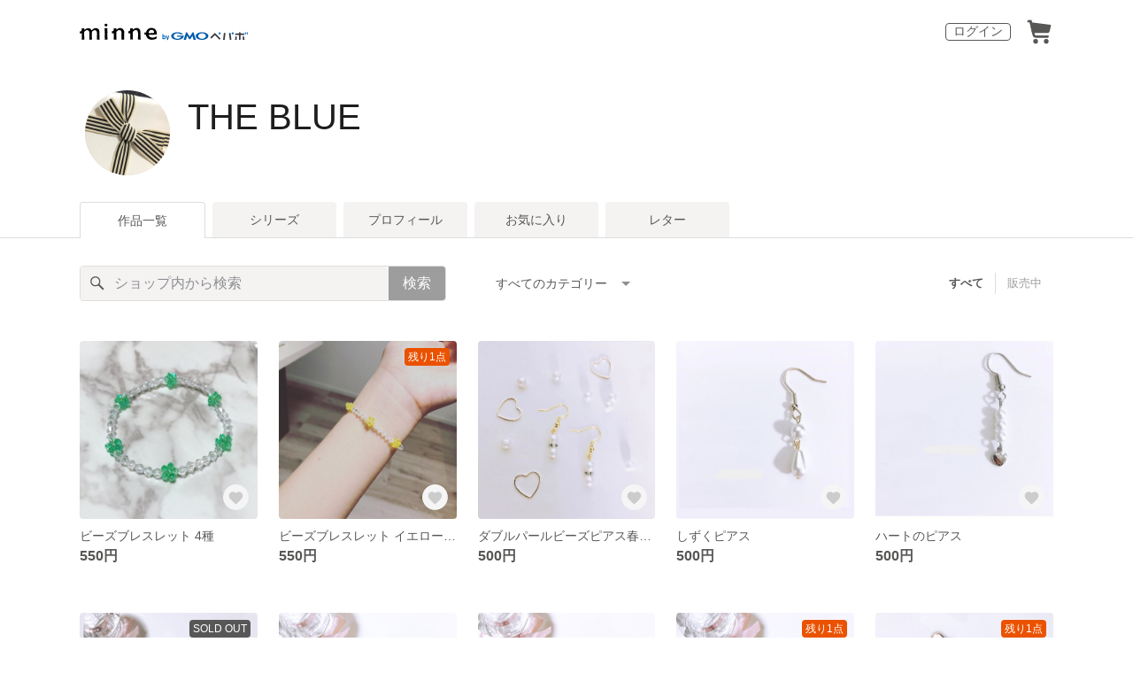

--- FILE ---
content_type: text/html; charset=utf-8
request_url: https://minne.com/@asahijiji
body_size: 13216
content:
<!DOCTYPE html><html lang="ja"><head><script>(function(w,d,s,l,i){w[l]=w[l]||[];w[l].push({'gtm.start':
new Date().getTime(),event:'gtm.js'});var f=d.getElementsByTagName(s)[0],
j=d.createElement(s),dl=l!='dataLayer'?'&l='+l:'';j.async=true;j.src=
'https://www.googletagmanager.com/gtm.js?id='+i+dl;f.parentNode.insertBefore(j,f);
})(window,document,'script','dataLayer','GTM-5DHXN4G');</script><script async="" src="https://www.googletagmanager.com/gtag/js?id=AW-659512418"></script><script>window.dataLayer = window.dataLayer || [];
function gtag(){dataLayer.push(arguments);}
gtag('js', new Date());
gtag('config', 'AW-659512418');</script><link rel="stylesheet" data-href="https://fonts.googleapis.com/css?family=" data-optimized-fonts="true"/><meta charSet="utf-8"/><meta name="viewport" content="width=device-width"/><title> THE BLUE  - 作品一覧 | minne 国内最大級のハンドメイド・手作り通販サイト</title><meta name="description" content="ギャラリーに
お越しくださいましてありがとうございます！
のんびり頑張りますので宜しくお願い致します。"/><link rel="icon" href="/favicon.ico"/><link rel="canonical" href="https://minne.com/@asahijiji"/><meta property="og:site_name" content="minne byGMOペパボ"/><meta property="og:title" content=" THE BLUE  - 作品一覧 | minne 国内最大級のハンドメイド・手作り通販サイト"/><meta property="og:description" content="ギャラリーに
お越しくださいましてありがとうございます！
のんびり頑張りますので宜しくお願い致します。"/><meta property="og:type" content="article"/><meta property="og:image" content="https:////static.minne.com/profiles/12036262/large/06dc49243de7fcc47c86b8331fbd92e512f8f648.jpeg?1558617015"/><meta property="twitter:card" content="summary_large_image"/><meta property="twitter:site" content="@minnecom"/><meta property="twitter:creator" content="ライスバーガー"/><meta property="twitter:title" content="ビーズブレスレット  4種"/><meta property="twitter:description" content="550円 | ギャラリーにお越しくださいましてありがとうございます！のんびり頑張りますので宜しくお願い致します。"/><meta property="twitter:image" content="//image.minne.com/minne/photo/640x640q85p/9bb2f89de8a66bd8ff69a64035eb613db809581f.webp/minne-bucket-pro.s3-ap-northeast-1.amazonaws.com/productimages/95773757/w1600xh1600/2cd74333076aa4228950438bea8874dbc99125d9.jpeg?1594719182"/><meta property="al:ios:app_store_id" content="563764220"/><meta property="al:ios:app_name" content="minne byGMOペパボ"/><meta property="al:android:url"/><meta property="al:android:package" content="jp.co.paperboy.minne.app"/><meta property="al:android:app_name" content="minne byGMOペパボ"/><meta name="next-head-count" content="26"/><link rel="preload" href="https://assets.minne.com/_next/static/css/b92508390536d77d.css" as="style"/><link rel="stylesheet" href="https://assets.minne.com/_next/static/css/b92508390536d77d.css" data-n-g=""/><link rel="preload" href="https://assets.minne.com/_next/static/css/0a9388b7fee44519.css" as="style"/><link rel="stylesheet" href="https://assets.minne.com/_next/static/css/0a9388b7fee44519.css" data-n-p=""/><link rel="preload" href="https://assets.minne.com/_next/static/css/0ea4b39aae07cf99.css" as="style"/><link rel="stylesheet" href="https://assets.minne.com/_next/static/css/0ea4b39aae07cf99.css" data-n-p=""/><noscript data-n-css=""></noscript><script defer="" nomodule="" src="https://assets.minne.com/_next/static/chunks/polyfills-42372ed130431b0a.js"></script><script src="https://assets.minne.com/_next/static/chunks/webpack-72ff7d89ac4ae3ad.js" defer=""></script><script src="https://assets.minne.com/_next/static/chunks/framework-945b357d4a851f4b.js" defer=""></script><script src="https://assets.minne.com/_next/static/chunks/main-979a928c801c37a9.js" defer=""></script><script src="https://assets.minne.com/_next/static/chunks/pages/_app-2efa059673bd879f.js" defer=""></script><script src="https://assets.minne.com/_next/static/chunks/fec483df-3a01da3351658486.js" defer=""></script><script src="https://assets.minne.com/_next/static/chunks/2fbf9dd2-26488128a0adfa50.js" defer=""></script><script src="https://assets.minne.com/_next/static/chunks/9755-eb8ef797b9ac4ed6.js" defer=""></script><script src="https://assets.minne.com/_next/static/chunks/1664-7bba6d7caeb2ea23.js" defer=""></script><script src="https://assets.minne.com/_next/static/chunks/7634-67ca948bee10a88c.js" defer=""></script><script src="https://assets.minne.com/_next/static/chunks/6817-eec35ca6d3bf9439.js" defer=""></script><script src="https://assets.minne.com/_next/static/chunks/9197-405143e72654daca.js" defer=""></script><script src="https://assets.minne.com/_next/static/chunks/4000-5add2f420853dadc.js" defer=""></script><script src="https://assets.minne.com/_next/static/chunks/1105-0159b5f58040f914.js" defer=""></script><script src="https://assets.minne.com/_next/static/chunks/3392-9e196da17bf2b75b.js" defer=""></script><script src="https://assets.minne.com/_next/static/chunks/7012-f5b4760e5ff3506a.js" defer=""></script><script src="https://assets.minne.com/_next/static/chunks/7291-beac5eb0b45c9965.js" defer=""></script><script src="https://assets.minne.com/_next/static/chunks/9537-88831012d74b46a9.js" defer=""></script><script src="https://assets.minne.com/_next/static/chunks/pages/%5Buser_name%5D-8c17136b75946a90.js" defer=""></script><script src="https://assets.minne.com/_next/static/EnaoV0-24P90pBrZ_m8lZ/_buildManifest.js" defer=""></script><script src="https://assets.minne.com/_next/static/EnaoV0-24P90pBrZ_m8lZ/_ssgManifest.js" defer=""></script><link rel="stylesheet" href="https://fonts.googleapis.com/css?family="/></head><body><noscript><iframe src="https://www.googletagmanager.com/ns.html?id=GTM-5DHXN4G" height="0" width="0" style="display:none;visibility:hidden"></iframe></noscript><div id="__next"><header class="MinneHeader_minne-header__6tYNv MinneHeader_minne-header-shop__sFcfC"><div class="MinneHeader_container__tLbFp MinneHeader_container-shop__7mwJc"><a class="MinneHeader_minne-logo__bCnrs MinneHeader_minne-logo-shop__xHLoZ" href="/"><span style="box-sizing:border-box;display:block;overflow:hidden;width:initial;height:initial;background:none;opacity:1;border:0;margin:0;padding:0;position:absolute;top:0;left:0;bottom:0;right:0"><img alt="ハンドメイドマーケット minne（ミンネ）" src="[data-uri]" decoding="async" data-nimg="fill" style="position:absolute;top:0;left:0;bottom:0;right:0;box-sizing:border-box;padding:0;border:none;margin:auto;display:block;width:0;height:0;min-width:100%;max-width:100%;min-height:100%;max-height:100%"/><noscript><img alt="ハンドメイドマーケット minne（ミンネ）" loading="lazy" decoding="async" data-nimg="fill" style="position:absolute;top:0;left:0;bottom:0;right:0;box-sizing:border-box;padding:0;border:none;margin:auto;display:block;width:0;height:0;min-width:100%;max-width:100%;min-height:100%;max-height:100%" src="https://static.minne.com/files/minne/shared/logos/horizontal-m.svg"/></noscript></span></a><ul class="MinneHeader_menu-list__VIISh"><li class="MinneHeader_list-item__J0y5m"><a href="/signin/" class="MinneHeader_outline-button__cr8Tf">ログイン</a></li><li class="MinneHeader_list-item__J0y5m"><a href="/carts/line_items/"><div class="MinneHeader_icon-image__aNKOe"><span style="box-sizing:border-box;display:block;overflow:hidden;width:initial;height:initial;background:none;opacity:1;border:0;margin:0;padding:0;position:absolute;top:0;left:0;bottom:0;right:0"><img alt="カート" src="[data-uri]" decoding="async" data-nimg="fill" style="position:absolute;top:0;left:0;bottom:0;right:0;box-sizing:border-box;padding:0;border:none;margin:auto;display:block;width:0;height:0;min-width:100%;max-width:100%;min-height:100%;max-height:100%"/><noscript><img alt="カート" loading="lazy" decoding="async" data-nimg="fill" style="position:absolute;top:0;left:0;bottom:0;right:0;box-sizing:border-box;padding:0;border:none;margin:auto;display:block;width:0;height:0;min-width:100%;max-width:100%;min-height:100%;max-height:100%" src="https://static.minne.com/files/minne/icon/icon-cart.svg"/></noscript></span></div></a></li></ul></div></header><main class="ShopLayout_main__thPPH"><section class="ShopLayout_header__X3leW"><h2 class="ShopLayout_shopTitle__fosjP"><a href="/@asahijiji" class="ShopLayout_shopTitleLink__XDE0X" style="font-size:40px;font-family:Arial;font-style:normal;letter-spacing:0"> THE BLUE </a></h2><div class="ShopLayout_avatar__Fu_Nn"><div style="width:6rem;height:6rem" class="MyAvatar_container-circle__OsnRZ"><div class="MyAvatar_avatar-image__WL8gY"><span style="box-sizing:border-box;display:block;overflow:hidden;width:initial;height:initial;background:none;opacity:1;border:0;margin:0;padding:0;position:absolute;top:0;left:0;bottom:0;right:0"><img alt="" src="[data-uri]" decoding="async" data-nimg="fill" style="position:absolute;top:0;left:0;bottom:0;right:0;box-sizing:border-box;padding:0;border:none;margin:auto;display:block;width:0;height:0;min-width:100%;max-width:100%;min-height:100%;max-height:100%"/><noscript><img alt="" loading="lazy" decoding="async" data-nimg="fill" style="position:absolute;top:0;left:0;bottom:0;right:0;box-sizing:border-box;padding:0;border:none;margin:auto;display:block;width:0;height:0;min-width:100%;max-width:100%;min-height:100%;max-height:100%" src="https://image.minne.com/minne/mobile_app_product/256x256cq85/4ba5df05eaa028e6fe3a137b86bd736cee158741.jpeg/profiles/12036262/large/06dc49243de7fcc47c86b8331fbd92e512f8f648.jpeg?1558617015"/></noscript></span></div></div></div><div class="ShopLayout_headerInfos__A4oqQ"><p class="ShopLayout_note__BJmmg"></p><div class="ShopLayout_headerButtons__R7HXl"></div></div></section><div class="ShopLayout_menuTab__lNa22"><ul class="ShopLayout_tabs__35gND"><li class="ShopLayout_tabItem__0VAuz"><a class="ShopLayout_tabItemLink__VzhvR ShopLayout_isActive__J4zgR" href="/@asahijiji">作品一覧</a></li><li class="ShopLayout_tabItem__0VAuz"><a class="ShopLayout_tabItemLink__VzhvR" href="/@asahijiji/series">シリーズ</a></li><li class="ShopLayout_tabItem__0VAuz"><a class="ShopLayout_tabItemLink__VzhvR" href="/@asahijiji/profile">プロフィール</a></li><li class="ShopLayout_tabItem__0VAuz"><a class="ShopLayout_tabItemLink__VzhvR" href="/@asahijiji/favorites/saleonly">お気に入り</a></li><li class="ShopLayout_tabItem__0VAuz"><a class="ShopLayout_tabItemLink__VzhvR" href="/@asahijiji/letters">レター</a></li></ul></div><section class="ShopLayout_wrapper__igiEI"><div class="ShopProductsPage_products-list-header__f9uRq"><form class="MinneSearchTextField_search-form__5mEBJ" role="search"><div class="MinneSearchTextField_search-text-wrapper__kGGsk"><div class="MinneSearchTextField_search-text__Xf7P7"><input placeholder="ショップ内から検索" class="MinneSearchTextField_text-field__tPLpS" type="search" enterKeyHint="search" aria-label="キーワード検索" maxLength="100" value=""/></div><button type="submit" class="MinneSearchTextField_submit-button__W9pz_">検索</button></div></form><div class="ShopProductsPage_category-select-wrapper__3Bcj1"><div class="ShopProductsPage_category-select__bJ6Hh"><span class="ShopProductsPage_selected-category-label__UGxO4">すべてのカテゴリー</span><select class="ShopProductsPage_select-box__NKyyH" aria-label="カテゴリーを選択"><option value="" selected="">すべてのカテゴリー</option><option value="3">ピアス (11)</option><option value="5">ブレスレット・バングル (2)</option></select></div><ul class="ShopProductsPage_sale-filter-wrapper__jrrRs"><li class="ShopProductsPage_sale-filter-item__R1RQK ShopProductsPage_sale-filter-item--active__MuNZQ"><button class="ShopProductsPage_sale-filter-button__LWiC9" type="button">すべて</button></li><li class="ShopProductsPage_sale-filter-item__R1RQK"><button type="button" class="ShopProductsPage_sale-filter-button__LWiC9">販売中</button></li></ul></div></div><div class="ShopProductsPage_products-list__vrq7U"><a href="/items/23904183" class="MinneGalleryProductCard_grid__bRKqL"><div class="MinneGalleryProductCard_media-wrapper__nCWOZ"><div class="MinneGalleryProductCard_media__qUHQX"><span style="box-sizing:border-box;display:inline-block;overflow:hidden;width:initial;height:initial;background:none;opacity:1;border:0;margin:0;padding:0;position:relative;max-width:100%"><span style="box-sizing:border-box;display:block;width:initial;height:initial;background:none;opacity:1;border:0;margin:0;padding:0;max-width:100%"><img style="display:block;max-width:100%;width:initial;height:initial;background:none;opacity:1;border:0;margin:0;padding:0" alt="" aria-hidden="true" src="data:image/svg+xml,%3csvg%20xmlns=%27http://www.w3.org/2000/svg%27%20version=%271.1%27%20width=%27480%27%20height=%27480%27/%3e"/></span><img alt="ビーズブレスレット  4種" src="[data-uri]" decoding="async" data-nimg="intrinsic" style="position:absolute;top:0;left:0;bottom:0;right:0;box-sizing:border-box;padding:0;border:none;margin:auto;display:block;width:0;height:0;min-width:100%;max-width:100%;min-height:100%;max-height:100%"/><noscript><img alt="ビーズブレスレット  4種" loading="lazy" decoding="async" data-nimg="intrinsic" style="position:absolute;top:0;left:0;bottom:0;right:0;box-sizing:border-box;padding:0;border:none;margin:auto;display:block;width:0;height:0;min-width:100%;max-width:100%;min-height:100%;max-height:100%" src="https://image.minne.com/minne/mobile_app_product/480x480cq85/385a03402eac3dea630b566da8d7794eb2bdf7d9.jpeg/productimages/95773757/w1600xh1600/2cd74333076aa4228950438bea8874dbc99125d9.jpeg?1594719182"/></noscript></span></div><div class="MinneGalleryProductCard_favorite-button__b6a5T"><button class="MinneFavoriteButton_button__N_H50" style="width:3.2rem;height:3.2rem" aria-label="お気に入りする" type="button"><span style="box-sizing:border-box;display:block;overflow:hidden;width:initial;height:initial;background:none;opacity:1;border:0;margin:0;padding:0;position:absolute;top:0;left:0;bottom:0;right:0"><img alt="お気に入りする" src="[data-uri]" decoding="async" data-nimg="fill" style="position:absolute;top:0;left:0;bottom:0;right:0;box-sizing:border-box;padding:0;border:none;margin:auto;display:block;width:0;height:0;min-width:100%;max-width:100%;min-height:100%;max-height:100%"/><noscript><img alt="お気に入りする" loading="lazy" decoding="async" data-nimg="fill" style="position:absolute;top:0;left:0;bottom:0;right:0;box-sizing:border-box;padding:0;border:none;margin:auto;display:block;width:0;height:0;min-width:100%;max-width:100%;min-height:100%;max-height:100%" src="https://static.minne.com/files/minne/icon/icon-fav-inactive.svg"/></noscript></span><div class="MinneFavoriteButton_lottiePlayerWrapper__35XVH"><div class="lf-player-container"><div id="lottie" style="background:transparent;margin:0 auto;outline:none;overflow:hidden" class="MinneFavoriteButton_lottiePlayer__S7xWo"></div></div></div></button></div></div><div class="MinneGalleryProductCard_product-info-wrapper__Qk6gt MinneGalleryProductCard_for-grid__w1WTl"><div class="MinneGalleryProductCard_primary-title__BhgNY"><div class="MinneGalleryProductCard_product-title__IN97a"><span class="MinneGalleryProductCard_product-title-text__MG6tN">ビーズブレスレット  4種</span></div><div class="MinneGalleryProductCard_product-price__XOXCO"><div class="
                MinneGalleryProductCard_product-price-tag__sR13c
                false
              ">550円</div></div></div><div class="MinneGalleryProductCard_product-additional-info-wrapper__hHCev"></div></div></a><a href="/items/23904076" class="MinneGalleryProductCard_grid__bRKqL"><div class="MinneGalleryProductCard_media-wrapper__nCWOZ"><div class="MinneGalleryProductCard_media__qUHQX"><span style="box-sizing:border-box;display:inline-block;overflow:hidden;width:initial;height:initial;background:none;opacity:1;border:0;margin:0;padding:0;position:relative;max-width:100%"><span style="box-sizing:border-box;display:block;width:initial;height:initial;background:none;opacity:1;border:0;margin:0;padding:0;max-width:100%"><img style="display:block;max-width:100%;width:initial;height:initial;background:none;opacity:1;border:0;margin:0;padding:0" alt="" aria-hidden="true" src="data:image/svg+xml,%3csvg%20xmlns=%27http://www.w3.org/2000/svg%27%20version=%271.1%27%20width=%27480%27%20height=%27480%27/%3e"/></span><img alt="ビーズブレスレット  イエロー 花" src="[data-uri]" decoding="async" data-nimg="intrinsic" style="position:absolute;top:0;left:0;bottom:0;right:0;box-sizing:border-box;padding:0;border:none;margin:auto;display:block;width:0;height:0;min-width:100%;max-width:100%;min-height:100%;max-height:100%"/><noscript><img alt="ビーズブレスレット  イエロー 花" loading="lazy" decoding="async" data-nimg="intrinsic" style="position:absolute;top:0;left:0;bottom:0;right:0;box-sizing:border-box;padding:0;border:none;margin:auto;display:block;width:0;height:0;min-width:100%;max-width:100%;min-height:100%;max-height:100%" src="https://image.minne.com/minne/mobile_app_product/480x480cq85/d4239ba4371921e213286fb48c1af517f846cc9c.jpeg/productimages/95773279/w1600xh1600/9f265b76d8a2a3f48ce8f32963c8c06429564fc8.jpeg?1594718589"/></noscript></span></div><div class="MinneGalleryProductCard_label-last-one___o30l">残り1点</div><div class="MinneGalleryProductCard_favorite-button__b6a5T"><button class="MinneFavoriteButton_button__N_H50" style="width:3.2rem;height:3.2rem" aria-label="お気に入りする" type="button"><span style="box-sizing:border-box;display:block;overflow:hidden;width:initial;height:initial;background:none;opacity:1;border:0;margin:0;padding:0;position:absolute;top:0;left:0;bottom:0;right:0"><img alt="お気に入りする" src="[data-uri]" decoding="async" data-nimg="fill" style="position:absolute;top:0;left:0;bottom:0;right:0;box-sizing:border-box;padding:0;border:none;margin:auto;display:block;width:0;height:0;min-width:100%;max-width:100%;min-height:100%;max-height:100%"/><noscript><img alt="お気に入りする" loading="lazy" decoding="async" data-nimg="fill" style="position:absolute;top:0;left:0;bottom:0;right:0;box-sizing:border-box;padding:0;border:none;margin:auto;display:block;width:0;height:0;min-width:100%;max-width:100%;min-height:100%;max-height:100%" src="https://static.minne.com/files/minne/icon/icon-fav-inactive.svg"/></noscript></span><div class="MinneFavoriteButton_lottiePlayerWrapper__35XVH"><div class="lf-player-container"><div id="lottie" style="background:transparent;margin:0 auto;outline:none;overflow:hidden" class="MinneFavoriteButton_lottiePlayer__S7xWo"></div></div></div></button></div></div><div class="MinneGalleryProductCard_product-info-wrapper__Qk6gt MinneGalleryProductCard_for-grid__w1WTl"><div class="MinneGalleryProductCard_primary-title__BhgNY"><div class="MinneGalleryProductCard_product-title__IN97a"><span class="MinneGalleryProductCard_product-title-text__MG6tN">ビーズブレスレット  イエロー 花</span></div><div class="MinneGalleryProductCard_product-price__XOXCO"><div class="
                MinneGalleryProductCard_product-price-tag__sR13c
                false
              ">550円</div></div></div><div class="MinneGalleryProductCard_product-additional-info-wrapper__hHCev"></div></div></a><a href="/items/18298923" class="MinneGalleryProductCard_grid__bRKqL"><div class="MinneGalleryProductCard_media-wrapper__nCWOZ"><div class="MinneGalleryProductCard_media__qUHQX"><span style="box-sizing:border-box;display:inline-block;overflow:hidden;width:initial;height:initial;background:none;opacity:1;border:0;margin:0;padding:0;position:relative;max-width:100%"><span style="box-sizing:border-box;display:block;width:initial;height:initial;background:none;opacity:1;border:0;margin:0;padding:0;max-width:100%"><img style="display:block;max-width:100%;width:initial;height:initial;background:none;opacity:1;border:0;margin:0;padding:0" alt="" aria-hidden="true" src="data:image/svg+xml,%3csvg%20xmlns=%27http://www.w3.org/2000/svg%27%20version=%271.1%27%20width=%27480%27%20height=%27480%27/%3e"/></span><img alt="ダブルパールビーズピアス春夏秋冬" src="[data-uri]" decoding="async" data-nimg="intrinsic" style="position:absolute;top:0;left:0;bottom:0;right:0;box-sizing:border-box;padding:0;border:none;margin:auto;display:block;width:0;height:0;min-width:100%;max-width:100%;min-height:100%;max-height:100%"/><noscript><img alt="ダブルパールビーズピアス春夏秋冬" loading="lazy" decoding="async" data-nimg="intrinsic" style="position:absolute;top:0;left:0;bottom:0;right:0;box-sizing:border-box;padding:0;border:none;margin:auto;display:block;width:0;height:0;min-width:100%;max-width:100%;min-height:100%;max-height:100%" src="https://image.minne.com/minne/mobile_app_product/480x480cq85/5ebd6107cb2e44f91c0d3d81bf1c07053fd6523f.jpeg/productimages/71200005/w1600xh1600/e850213bc2b48e9c33655177358960a31b1b7bae.jpeg?1555510731"/></noscript></span></div><div class="MinneGalleryProductCard_favorite-button__b6a5T"><button class="MinneFavoriteButton_button__N_H50" style="width:3.2rem;height:3.2rem" aria-label="お気に入りする" type="button"><span style="box-sizing:border-box;display:block;overflow:hidden;width:initial;height:initial;background:none;opacity:1;border:0;margin:0;padding:0;position:absolute;top:0;left:0;bottom:0;right:0"><img alt="お気に入りする" src="[data-uri]" decoding="async" data-nimg="fill" style="position:absolute;top:0;left:0;bottom:0;right:0;box-sizing:border-box;padding:0;border:none;margin:auto;display:block;width:0;height:0;min-width:100%;max-width:100%;min-height:100%;max-height:100%"/><noscript><img alt="お気に入りする" loading="lazy" decoding="async" data-nimg="fill" style="position:absolute;top:0;left:0;bottom:0;right:0;box-sizing:border-box;padding:0;border:none;margin:auto;display:block;width:0;height:0;min-width:100%;max-width:100%;min-height:100%;max-height:100%" src="https://static.minne.com/files/minne/icon/icon-fav-inactive.svg"/></noscript></span><div class="MinneFavoriteButton_lottiePlayerWrapper__35XVH"><div class="lf-player-container"><div id="lottie" style="background:transparent;margin:0 auto;outline:none;overflow:hidden" class="MinneFavoriteButton_lottiePlayer__S7xWo"></div></div></div></button></div></div><div class="MinneGalleryProductCard_product-info-wrapper__Qk6gt MinneGalleryProductCard_for-grid__w1WTl"><div class="MinneGalleryProductCard_primary-title__BhgNY"><div class="MinneGalleryProductCard_product-title__IN97a"><span class="MinneGalleryProductCard_product-title-text__MG6tN">ダブルパールビーズピアス春夏秋冬</span></div><div class="MinneGalleryProductCard_product-price__XOXCO"><div class="
                MinneGalleryProductCard_product-price-tag__sR13c
                false
              ">500円</div></div></div><div class="MinneGalleryProductCard_product-additional-info-wrapper__hHCev"></div></div></a><a href="/items/18298880" class="MinneGalleryProductCard_grid__bRKqL"><div class="MinneGalleryProductCard_media-wrapper__nCWOZ"><div class="MinneGalleryProductCard_media__qUHQX"><span style="box-sizing:border-box;display:inline-block;overflow:hidden;width:initial;height:initial;background:none;opacity:1;border:0;margin:0;padding:0;position:relative;max-width:100%"><span style="box-sizing:border-box;display:block;width:initial;height:initial;background:none;opacity:1;border:0;margin:0;padding:0;max-width:100%"><img style="display:block;max-width:100%;width:initial;height:initial;background:none;opacity:1;border:0;margin:0;padding:0" alt="" aria-hidden="true" src="data:image/svg+xml,%3csvg%20xmlns=%27http://www.w3.org/2000/svg%27%20version=%271.1%27%20width=%27480%27%20height=%27480%27/%3e"/></span><img alt="しずくピアス" src="[data-uri]" decoding="async" data-nimg="intrinsic" style="position:absolute;top:0;left:0;bottom:0;right:0;box-sizing:border-box;padding:0;border:none;margin:auto;display:block;width:0;height:0;min-width:100%;max-width:100%;min-height:100%;max-height:100%"/><noscript><img alt="しずくピアス" loading="lazy" decoding="async" data-nimg="intrinsic" style="position:absolute;top:0;left:0;bottom:0;right:0;box-sizing:border-box;padding:0;border:none;margin:auto;display:block;width:0;height:0;min-width:100%;max-width:100%;min-height:100%;max-height:100%" src="https://image.minne.com/minne/mobile_app_product/480x480cq85/7bea2af27110ea9d9e04b456773977b7add0feae.jpeg/productimages/71199786/w1600xh1600/6d18100d95d5a2a5d5e41f55f9cf962b38296747.jpeg?1555510779"/></noscript></span></div><div class="MinneGalleryProductCard_favorite-button__b6a5T"><button class="MinneFavoriteButton_button__N_H50" style="width:3.2rem;height:3.2rem" aria-label="お気に入りする" type="button"><span style="box-sizing:border-box;display:block;overflow:hidden;width:initial;height:initial;background:none;opacity:1;border:0;margin:0;padding:0;position:absolute;top:0;left:0;bottom:0;right:0"><img alt="お気に入りする" src="[data-uri]" decoding="async" data-nimg="fill" style="position:absolute;top:0;left:0;bottom:0;right:0;box-sizing:border-box;padding:0;border:none;margin:auto;display:block;width:0;height:0;min-width:100%;max-width:100%;min-height:100%;max-height:100%"/><noscript><img alt="お気に入りする" loading="lazy" decoding="async" data-nimg="fill" style="position:absolute;top:0;left:0;bottom:0;right:0;box-sizing:border-box;padding:0;border:none;margin:auto;display:block;width:0;height:0;min-width:100%;max-width:100%;min-height:100%;max-height:100%" src="https://static.minne.com/files/minne/icon/icon-fav-inactive.svg"/></noscript></span><div class="MinneFavoriteButton_lottiePlayerWrapper__35XVH"><div class="lf-player-container"><div id="lottie" style="background:transparent;margin:0 auto;outline:none;overflow:hidden" class="MinneFavoriteButton_lottiePlayer__S7xWo"></div></div></div></button></div></div><div class="MinneGalleryProductCard_product-info-wrapper__Qk6gt MinneGalleryProductCard_for-grid__w1WTl"><div class="MinneGalleryProductCard_primary-title__BhgNY"><div class="MinneGalleryProductCard_product-title__IN97a"><span class="MinneGalleryProductCard_product-title-text__MG6tN">しずくピアス</span></div><div class="MinneGalleryProductCard_product-price__XOXCO"><div class="
                MinneGalleryProductCard_product-price-tag__sR13c
                false
              ">500円</div></div></div><div class="MinneGalleryProductCard_product-additional-info-wrapper__hHCev"></div></div></a><a href="/items/18298841" class="MinneGalleryProductCard_grid__bRKqL"><div class="MinneGalleryProductCard_media-wrapper__nCWOZ"><div class="MinneGalleryProductCard_media__qUHQX"><span style="box-sizing:border-box;display:inline-block;overflow:hidden;width:initial;height:initial;background:none;opacity:1;border:0;margin:0;padding:0;position:relative;max-width:100%"><span style="box-sizing:border-box;display:block;width:initial;height:initial;background:none;opacity:1;border:0;margin:0;padding:0;max-width:100%"><img style="display:block;max-width:100%;width:initial;height:initial;background:none;opacity:1;border:0;margin:0;padding:0" alt="" aria-hidden="true" src="data:image/svg+xml,%3csvg%20xmlns=%27http://www.w3.org/2000/svg%27%20version=%271.1%27%20width=%27480%27%20height=%27480%27/%3e"/></span><img alt="ハートのピアス" src="[data-uri]" decoding="async" data-nimg="intrinsic" style="position:absolute;top:0;left:0;bottom:0;right:0;box-sizing:border-box;padding:0;border:none;margin:auto;display:block;width:0;height:0;min-width:100%;max-width:100%;min-height:100%;max-height:100%"/><noscript><img alt="ハートのピアス" loading="lazy" decoding="async" data-nimg="intrinsic" style="position:absolute;top:0;left:0;bottom:0;right:0;box-sizing:border-box;padding:0;border:none;margin:auto;display:block;width:0;height:0;min-width:100%;max-width:100%;min-height:100%;max-height:100%" src="https://image.minne.com/minne/mobile_app_product/480x480cq85/a318f122554785bad12d2e8f97463e934a9c2ce5.jpeg/productimages/71199657/w1600xh1600/4a06f3009fda464e5a23468d557122ef77e033c2.jpeg?1555510283"/></noscript></span></div><div class="MinneGalleryProductCard_favorite-button__b6a5T"><button class="MinneFavoriteButton_button__N_H50" style="width:3.2rem;height:3.2rem" aria-label="お気に入りする" type="button"><span style="box-sizing:border-box;display:block;overflow:hidden;width:initial;height:initial;background:none;opacity:1;border:0;margin:0;padding:0;position:absolute;top:0;left:0;bottom:0;right:0"><img alt="お気に入りする" src="[data-uri]" decoding="async" data-nimg="fill" style="position:absolute;top:0;left:0;bottom:0;right:0;box-sizing:border-box;padding:0;border:none;margin:auto;display:block;width:0;height:0;min-width:100%;max-width:100%;min-height:100%;max-height:100%"/><noscript><img alt="お気に入りする" loading="lazy" decoding="async" data-nimg="fill" style="position:absolute;top:0;left:0;bottom:0;right:0;box-sizing:border-box;padding:0;border:none;margin:auto;display:block;width:0;height:0;min-width:100%;max-width:100%;min-height:100%;max-height:100%" src="https://static.minne.com/files/minne/icon/icon-fav-inactive.svg"/></noscript></span><div class="MinneFavoriteButton_lottiePlayerWrapper__35XVH"><div class="lf-player-container"><div id="lottie" style="background:transparent;margin:0 auto;outline:none;overflow:hidden" class="MinneFavoriteButton_lottiePlayer__S7xWo"></div></div></div></button></div></div><div class="MinneGalleryProductCard_product-info-wrapper__Qk6gt MinneGalleryProductCard_for-grid__w1WTl"><div class="MinneGalleryProductCard_primary-title__BhgNY"><div class="MinneGalleryProductCard_product-title__IN97a"><span class="MinneGalleryProductCard_product-title-text__MG6tN">ハートのピアス</span></div><div class="MinneGalleryProductCard_product-price__XOXCO"><div class="
                MinneGalleryProductCard_product-price-tag__sR13c
                false
              ">500円</div></div></div><div class="MinneGalleryProductCard_product-additional-info-wrapper__hHCev"></div></div></a><a href="/items/18298800" class="MinneGalleryProductCard_grid__bRKqL"><div class="MinneGalleryProductCard_media-wrapper__nCWOZ"><div class="MinneGalleryProductCard_media__qUHQX"><span style="box-sizing:border-box;display:inline-block;overflow:hidden;width:initial;height:initial;background:none;opacity:1;border:0;margin:0;padding:0;position:relative;max-width:100%"><span style="box-sizing:border-box;display:block;width:initial;height:initial;background:none;opacity:1;border:0;margin:0;padding:0;max-width:100%"><img style="display:block;max-width:100%;width:initial;height:initial;background:none;opacity:1;border:0;margin:0;padding:0" alt="" aria-hidden="true" src="data:image/svg+xml,%3csvg%20xmlns=%27http://www.w3.org/2000/svg%27%20version=%271.1%27%20width=%27480%27%20height=%27480%27/%3e"/></span><img alt="大理石調マーブルアクセントのフロッキーピアス" src="[data-uri]" decoding="async" data-nimg="intrinsic" style="position:absolute;top:0;left:0;bottom:0;right:0;box-sizing:border-box;padding:0;border:none;margin:auto;display:block;width:0;height:0;min-width:100%;max-width:100%;min-height:100%;max-height:100%"/><noscript><img alt="大理石調マーブルアクセントのフロッキーピアス" loading="lazy" decoding="async" data-nimg="intrinsic" style="position:absolute;top:0;left:0;bottom:0;right:0;box-sizing:border-box;padding:0;border:none;margin:auto;display:block;width:0;height:0;min-width:100%;max-width:100%;min-height:100%;max-height:100%" src="https://image.minne.com/minne/mobile_app_product/480x480cq85/0dd242bc632c88b35991fdadc2468ab3c164aba2.jpeg/productimages/71199480/w1600xh1600/505f6aa47952e1fe3d382c1f75a2c684426f5d94.jpeg?1555510009"/></noscript></span></div><div class="MinneGalleryProductCard_label-sold-out__a_6vD">SOLD OUT</div><div class="MinneGalleryProductCard_favorite-button__b6a5T"><button class="MinneFavoriteButton_button__N_H50" style="width:3.2rem;height:3.2rem" aria-label="お気に入りする" type="button"><span style="box-sizing:border-box;display:block;overflow:hidden;width:initial;height:initial;background:none;opacity:1;border:0;margin:0;padding:0;position:absolute;top:0;left:0;bottom:0;right:0"><img alt="お気に入りする" src="[data-uri]" decoding="async" data-nimg="fill" style="position:absolute;top:0;left:0;bottom:0;right:0;box-sizing:border-box;padding:0;border:none;margin:auto;display:block;width:0;height:0;min-width:100%;max-width:100%;min-height:100%;max-height:100%"/><noscript><img alt="お気に入りする" loading="lazy" decoding="async" data-nimg="fill" style="position:absolute;top:0;left:0;bottom:0;right:0;box-sizing:border-box;padding:0;border:none;margin:auto;display:block;width:0;height:0;min-width:100%;max-width:100%;min-height:100%;max-height:100%" src="https://static.minne.com/files/minne/icon/icon-fav-inactive.svg"/></noscript></span><div class="MinneFavoriteButton_lottiePlayerWrapper__35XVH"><div class="lf-player-container"><div id="lottie" style="background:transparent;margin:0 auto;outline:none;overflow:hidden" class="MinneFavoriteButton_lottiePlayer__S7xWo"></div></div></div></button></div></div><div class="MinneGalleryProductCard_product-info-wrapper__Qk6gt MinneGalleryProductCard_for-grid__w1WTl"><div class="MinneGalleryProductCard_primary-title__BhgNY"><div class="MinneGalleryProductCard_product-title__IN97a"><span class="MinneGalleryProductCard_product-title-text__MG6tN">大理石調マーブルアクセントのフロッキーピアス</span></div><div class="MinneGalleryProductCard_product-price__XOXCO"><div class="
                MinneGalleryProductCard_product-price-tag__sR13c
                false
              ">650円</div></div></div><div class="MinneGalleryProductCard_product-additional-info-wrapper__hHCev"></div></div></a><a href="/items/18298766" class="MinneGalleryProductCard_grid__bRKqL"><div class="MinneGalleryProductCard_media-wrapper__nCWOZ"><div class="MinneGalleryProductCard_media__qUHQX"><span style="box-sizing:border-box;display:inline-block;overflow:hidden;width:initial;height:initial;background:none;opacity:1;border:0;margin:0;padding:0;position:relative;max-width:100%"><span style="box-sizing:border-box;display:block;width:initial;height:initial;background:none;opacity:1;border:0;margin:0;padding:0;max-width:100%"><img style="display:block;max-width:100%;width:initial;height:initial;background:none;opacity:1;border:0;margin:0;padding:0" alt="" aria-hidden="true" src="data:image/svg+xml,%3csvg%20xmlns=%27http://www.w3.org/2000/svg%27%20version=%271.1%27%20width=%27480%27%20height=%27480%27/%3e"/></span><img alt="ハートフロッキーピアスブラック" src="[data-uri]" decoding="async" data-nimg="intrinsic" style="position:absolute;top:0;left:0;bottom:0;right:0;box-sizing:border-box;padding:0;border:none;margin:auto;display:block;width:0;height:0;min-width:100%;max-width:100%;min-height:100%;max-height:100%"/><noscript><img alt="ハートフロッキーピアスブラック" loading="lazy" decoding="async" data-nimg="intrinsic" style="position:absolute;top:0;left:0;bottom:0;right:0;box-sizing:border-box;padding:0;border:none;margin:auto;display:block;width:0;height:0;min-width:100%;max-width:100%;min-height:100%;max-height:100%" src="https://image.minne.com/minne/mobile_app_product/480x480cq85/749d7779f1df10f3030180b5f6e8e098d9eca83d.jpeg/productimages/71199354/w1600xh1600/a4bdf6ac7ca164f839b8afdfd16b354eec8cffca.jpeg?1555509674"/></noscript></span></div><div class="MinneGalleryProductCard_favorite-button__b6a5T"><button class="MinneFavoriteButton_button__N_H50" style="width:3.2rem;height:3.2rem" aria-label="お気に入りする" type="button"><span style="box-sizing:border-box;display:block;overflow:hidden;width:initial;height:initial;background:none;opacity:1;border:0;margin:0;padding:0;position:absolute;top:0;left:0;bottom:0;right:0"><img alt="お気に入りする" src="[data-uri]" decoding="async" data-nimg="fill" style="position:absolute;top:0;left:0;bottom:0;right:0;box-sizing:border-box;padding:0;border:none;margin:auto;display:block;width:0;height:0;min-width:100%;max-width:100%;min-height:100%;max-height:100%"/><noscript><img alt="お気に入りする" loading="lazy" decoding="async" data-nimg="fill" style="position:absolute;top:0;left:0;bottom:0;right:0;box-sizing:border-box;padding:0;border:none;margin:auto;display:block;width:0;height:0;min-width:100%;max-width:100%;min-height:100%;max-height:100%" src="https://static.minne.com/files/minne/icon/icon-fav-inactive.svg"/></noscript></span><div class="MinneFavoriteButton_lottiePlayerWrapper__35XVH"><div class="lf-player-container"><div id="lottie" style="background:transparent;margin:0 auto;outline:none;overflow:hidden" class="MinneFavoriteButton_lottiePlayer__S7xWo"></div></div></div></button></div></div><div class="MinneGalleryProductCard_product-info-wrapper__Qk6gt MinneGalleryProductCard_for-grid__w1WTl"><div class="MinneGalleryProductCard_primary-title__BhgNY"><div class="MinneGalleryProductCard_product-title__IN97a"><span class="MinneGalleryProductCard_product-title-text__MG6tN">ハートフロッキーピアスブラック</span></div><div class="MinneGalleryProductCard_product-price__XOXCO"><div class="
                MinneGalleryProductCard_product-price-tag__sR13c
                false
              ">650円</div></div></div><div class="MinneGalleryProductCard_product-additional-info-wrapper__hHCev"></div></div></a><a href="/items/18298740" class="MinneGalleryProductCard_grid__bRKqL"><div class="MinneGalleryProductCard_media-wrapper__nCWOZ"><div class="MinneGalleryProductCard_media__qUHQX"><span style="box-sizing:border-box;display:inline-block;overflow:hidden;width:initial;height:initial;background:none;opacity:1;border:0;margin:0;padding:0;position:relative;max-width:100%"><span style="box-sizing:border-box;display:block;width:initial;height:initial;background:none;opacity:1;border:0;margin:0;padding:0;max-width:100%"><img style="display:block;max-width:100%;width:initial;height:initial;background:none;opacity:1;border:0;margin:0;padding:0" alt="" aria-hidden="true" src="data:image/svg+xml,%3csvg%20xmlns=%27http://www.w3.org/2000/svg%27%20version=%271.1%27%20width=%27480%27%20height=%27480%27/%3e"/></span><img alt="ハートフロッキーグレー" src="[data-uri]" decoding="async" data-nimg="intrinsic" style="position:absolute;top:0;left:0;bottom:0;right:0;box-sizing:border-box;padding:0;border:none;margin:auto;display:block;width:0;height:0;min-width:100%;max-width:100%;min-height:100%;max-height:100%"/><noscript><img alt="ハートフロッキーグレー" loading="lazy" decoding="async" data-nimg="intrinsic" style="position:absolute;top:0;left:0;bottom:0;right:0;box-sizing:border-box;padding:0;border:none;margin:auto;display:block;width:0;height:0;min-width:100%;max-width:100%;min-height:100%;max-height:100%" src="https://image.minne.com/minne/mobile_app_product/480x480cq85/220aa20fee43615428a032ee8e75ab12ecaec5af.jpeg/productimages/71199246/w1600xh1600/9aea17c71097a6d33dc19c1a879d2db07e494b24.jpeg?1555509487"/></noscript></span></div><div class="MinneGalleryProductCard_favorite-button__b6a5T"><button class="MinneFavoriteButton_button__N_H50" style="width:3.2rem;height:3.2rem" aria-label="お気に入りする" type="button"><span style="box-sizing:border-box;display:block;overflow:hidden;width:initial;height:initial;background:none;opacity:1;border:0;margin:0;padding:0;position:absolute;top:0;left:0;bottom:0;right:0"><img alt="お気に入りする" src="[data-uri]" decoding="async" data-nimg="fill" style="position:absolute;top:0;left:0;bottom:0;right:0;box-sizing:border-box;padding:0;border:none;margin:auto;display:block;width:0;height:0;min-width:100%;max-width:100%;min-height:100%;max-height:100%"/><noscript><img alt="お気に入りする" loading="lazy" decoding="async" data-nimg="fill" style="position:absolute;top:0;left:0;bottom:0;right:0;box-sizing:border-box;padding:0;border:none;margin:auto;display:block;width:0;height:0;min-width:100%;max-width:100%;min-height:100%;max-height:100%" src="https://static.minne.com/files/minne/icon/icon-fav-inactive.svg"/></noscript></span><div class="MinneFavoriteButton_lottiePlayerWrapper__35XVH"><div class="lf-player-container"><div id="lottie" style="background:transparent;margin:0 auto;outline:none;overflow:hidden" class="MinneFavoriteButton_lottiePlayer__S7xWo"></div></div></div></button></div></div><div class="MinneGalleryProductCard_product-info-wrapper__Qk6gt MinneGalleryProductCard_for-grid__w1WTl"><div class="MinneGalleryProductCard_primary-title__BhgNY"><div class="MinneGalleryProductCard_product-title__IN97a"><span class="MinneGalleryProductCard_product-title-text__MG6tN">ハートフロッキーグレー</span></div><div class="MinneGalleryProductCard_product-price__XOXCO"><div class="
                MinneGalleryProductCard_product-price-tag__sR13c
                false
              ">650円</div></div></div><div class="MinneGalleryProductCard_product-additional-info-wrapper__hHCev"></div></div></a><a href="/items/18298708" class="MinneGalleryProductCard_grid__bRKqL"><div class="MinneGalleryProductCard_media-wrapper__nCWOZ"><div class="MinneGalleryProductCard_media__qUHQX"><span style="box-sizing:border-box;display:inline-block;overflow:hidden;width:initial;height:initial;background:none;opacity:1;border:0;margin:0;padding:0;position:relative;max-width:100%"><span style="box-sizing:border-box;display:block;width:initial;height:initial;background:none;opacity:1;border:0;margin:0;padding:0;max-width:100%"><img style="display:block;max-width:100%;width:initial;height:initial;background:none;opacity:1;border:0;margin:0;padding:0" alt="" aria-hidden="true" src="data:image/svg+xml,%3csvg%20xmlns=%27http://www.w3.org/2000/svg%27%20version=%271.1%27%20width=%27480%27%20height=%27480%27/%3e"/></span><img alt="甘酸っぱいゆらゆらピアス" src="[data-uri]" decoding="async" data-nimg="intrinsic" style="position:absolute;top:0;left:0;bottom:0;right:0;box-sizing:border-box;padding:0;border:none;margin:auto;display:block;width:0;height:0;min-width:100%;max-width:100%;min-height:100%;max-height:100%"/><noscript><img alt="甘酸っぱいゆらゆらピアス" loading="lazy" decoding="async" data-nimg="intrinsic" style="position:absolute;top:0;left:0;bottom:0;right:0;box-sizing:border-box;padding:0;border:none;margin:auto;display:block;width:0;height:0;min-width:100%;max-width:100%;min-height:100%;max-height:100%" src="https://image.minne.com/minne/mobile_app_product/480x480cq85/db244ded9791e845592fd88eaaa2b188a3f1df8a.jpeg/productimages/71199122/w1600xh1600/43368ac9c6507856c1e8dfa61977e1e051614c23.jpeg?1555509243"/></noscript></span></div><div class="MinneGalleryProductCard_label-last-one___o30l">残り1点</div><div class="MinneGalleryProductCard_favorite-button__b6a5T"><button class="MinneFavoriteButton_button__N_H50" style="width:3.2rem;height:3.2rem" aria-label="お気に入りする" type="button"><span style="box-sizing:border-box;display:block;overflow:hidden;width:initial;height:initial;background:none;opacity:1;border:0;margin:0;padding:0;position:absolute;top:0;left:0;bottom:0;right:0"><img alt="お気に入りする" src="[data-uri]" decoding="async" data-nimg="fill" style="position:absolute;top:0;left:0;bottom:0;right:0;box-sizing:border-box;padding:0;border:none;margin:auto;display:block;width:0;height:0;min-width:100%;max-width:100%;min-height:100%;max-height:100%"/><noscript><img alt="お気に入りする" loading="lazy" decoding="async" data-nimg="fill" style="position:absolute;top:0;left:0;bottom:0;right:0;box-sizing:border-box;padding:0;border:none;margin:auto;display:block;width:0;height:0;min-width:100%;max-width:100%;min-height:100%;max-height:100%" src="https://static.minne.com/files/minne/icon/icon-fav-inactive.svg"/></noscript></span><div class="MinneFavoriteButton_lottiePlayerWrapper__35XVH"><div class="lf-player-container"><div id="lottie" style="background:transparent;margin:0 auto;outline:none;overflow:hidden" class="MinneFavoriteButton_lottiePlayer__S7xWo"></div></div></div></button></div></div><div class="MinneGalleryProductCard_product-info-wrapper__Qk6gt MinneGalleryProductCard_for-grid__w1WTl"><div class="MinneGalleryProductCard_primary-title__BhgNY"><div class="MinneGalleryProductCard_product-title__IN97a"><span class="MinneGalleryProductCard_product-title-text__MG6tN">甘酸っぱいゆらゆらピアス</span></div><div class="MinneGalleryProductCard_product-price__XOXCO"><div class="
                MinneGalleryProductCard_product-price-tag__sR13c
                false
              ">650円</div></div></div><div class="MinneGalleryProductCard_product-additional-info-wrapper__hHCev"></div></div></a><a href="/items/18274956" class="MinneGalleryProductCard_grid__bRKqL"><div class="MinneGalleryProductCard_media-wrapper__nCWOZ"><div class="MinneGalleryProductCard_media__qUHQX"><span style="box-sizing:border-box;display:inline-block;overflow:hidden;width:initial;height:initial;background:none;opacity:1;border:0;margin:0;padding:0;position:relative;max-width:100%"><span style="box-sizing:border-box;display:block;width:initial;height:initial;background:none;opacity:1;border:0;margin:0;padding:0;max-width:100%"><img style="display:block;max-width:100%;width:initial;height:initial;background:none;opacity:1;border:0;margin:0;padding:0" alt="" aria-hidden="true" src="data:image/svg+xml,%3csvg%20xmlns=%27http://www.w3.org/2000/svg%27%20version=%271.1%27%20width=%27480%27%20height=%27480%27/%3e"/></span><img alt="ホワイトピアス" src="[data-uri]" decoding="async" data-nimg="intrinsic" style="position:absolute;top:0;left:0;bottom:0;right:0;box-sizing:border-box;padding:0;border:none;margin:auto;display:block;width:0;height:0;min-width:100%;max-width:100%;min-height:100%;max-height:100%"/><noscript><img alt="ホワイトピアス" loading="lazy" decoding="async" data-nimg="intrinsic" style="position:absolute;top:0;left:0;bottom:0;right:0;box-sizing:border-box;padding:0;border:none;margin:auto;display:block;width:0;height:0;min-width:100%;max-width:100%;min-height:100%;max-height:100%" src="https://image.minne.com/minne/mobile_app_product/480x480cq85/d160e1fccf4f3a795102ba006af55d57706dbbc6.jpeg/productimages/71096873/w1600xh1600/c074bcac1e0e91669755e77a605943232cca106d.jpeg?1555339813"/></noscript></span></div><div class="MinneGalleryProductCard_label-last-one___o30l">残り1点</div><div class="MinneGalleryProductCard_favorite-button__b6a5T"><button class="MinneFavoriteButton_button__N_H50" style="width:3.2rem;height:3.2rem" aria-label="お気に入りする" type="button"><span style="box-sizing:border-box;display:block;overflow:hidden;width:initial;height:initial;background:none;opacity:1;border:0;margin:0;padding:0;position:absolute;top:0;left:0;bottom:0;right:0"><img alt="お気に入りする" src="[data-uri]" decoding="async" data-nimg="fill" style="position:absolute;top:0;left:0;bottom:0;right:0;box-sizing:border-box;padding:0;border:none;margin:auto;display:block;width:0;height:0;min-width:100%;max-width:100%;min-height:100%;max-height:100%"/><noscript><img alt="お気に入りする" loading="lazy" decoding="async" data-nimg="fill" style="position:absolute;top:0;left:0;bottom:0;right:0;box-sizing:border-box;padding:0;border:none;margin:auto;display:block;width:0;height:0;min-width:100%;max-width:100%;min-height:100%;max-height:100%" src="https://static.minne.com/files/minne/icon/icon-fav-inactive.svg"/></noscript></span><div class="MinneFavoriteButton_lottiePlayerWrapper__35XVH"><div class="lf-player-container"><div id="lottie" style="background:transparent;margin:0 auto;outline:none;overflow:hidden" class="MinneFavoriteButton_lottiePlayer__S7xWo"></div></div></div></button></div></div><div class="MinneGalleryProductCard_product-info-wrapper__Qk6gt MinneGalleryProductCard_for-grid__w1WTl"><div class="MinneGalleryProductCard_primary-title__BhgNY"><div class="MinneGalleryProductCard_product-title__IN97a"><span class="MinneGalleryProductCard_product-title-text__MG6tN">ホワイトピアス</span></div><div class="MinneGalleryProductCard_product-price__XOXCO"><div class="
                MinneGalleryProductCard_product-price-tag__sR13c
                false
              ">650円</div></div></div><div class="MinneGalleryProductCard_product-additional-info-wrapper__hHCev"></div></div></a><a href="/items/18274934" class="MinneGalleryProductCard_grid__bRKqL"><div class="MinneGalleryProductCard_media-wrapper__nCWOZ"><div class="MinneGalleryProductCard_media__qUHQX"><span style="box-sizing:border-box;display:inline-block;overflow:hidden;width:initial;height:initial;background:none;opacity:1;border:0;margin:0;padding:0;position:relative;max-width:100%"><span style="box-sizing:border-box;display:block;width:initial;height:initial;background:none;opacity:1;border:0;margin:0;padding:0;max-width:100%"><img style="display:block;max-width:100%;width:initial;height:initial;background:none;opacity:1;border:0;margin:0;padding:0" alt="" aria-hidden="true" src="data:image/svg+xml,%3csvg%20xmlns=%27http://www.w3.org/2000/svg%27%20version=%271.1%27%20width=%27480%27%20height=%27480%27/%3e"/></span><img alt="ゆったりピアス（ゴールド）" src="[data-uri]" decoding="async" data-nimg="intrinsic" style="position:absolute;top:0;left:0;bottom:0;right:0;box-sizing:border-box;padding:0;border:none;margin:auto;display:block;width:0;height:0;min-width:100%;max-width:100%;min-height:100%;max-height:100%"/><noscript><img alt="ゆったりピアス（ゴールド）" loading="lazy" decoding="async" data-nimg="intrinsic" style="position:absolute;top:0;left:0;bottom:0;right:0;box-sizing:border-box;padding:0;border:none;margin:auto;display:block;width:0;height:0;min-width:100%;max-width:100%;min-height:100%;max-height:100%" src="https://image.minne.com/minne/mobile_app_product/480x480cq85/658a0cf3d88d6c58d91996937a84d234544b5e05.jpeg/productimages/71096780/w1600xh1600/84609334247c5e28187e31c678651f85ef7ce4f4.jpeg?1555339619"/></noscript></span></div><div class="MinneGalleryProductCard_label-last-one___o30l">残り1点</div><div class="MinneGalleryProductCard_favorite-button__b6a5T"><button class="MinneFavoriteButton_button__N_H50" style="width:3.2rem;height:3.2rem" aria-label="お気に入りする" type="button"><span style="box-sizing:border-box;display:block;overflow:hidden;width:initial;height:initial;background:none;opacity:1;border:0;margin:0;padding:0;position:absolute;top:0;left:0;bottom:0;right:0"><img alt="お気に入りする" src="[data-uri]" decoding="async" data-nimg="fill" style="position:absolute;top:0;left:0;bottom:0;right:0;box-sizing:border-box;padding:0;border:none;margin:auto;display:block;width:0;height:0;min-width:100%;max-width:100%;min-height:100%;max-height:100%"/><noscript><img alt="お気に入りする" loading="lazy" decoding="async" data-nimg="fill" style="position:absolute;top:0;left:0;bottom:0;right:0;box-sizing:border-box;padding:0;border:none;margin:auto;display:block;width:0;height:0;min-width:100%;max-width:100%;min-height:100%;max-height:100%" src="https://static.minne.com/files/minne/icon/icon-fav-inactive.svg"/></noscript></span><div class="MinneFavoriteButton_lottiePlayerWrapper__35XVH"><div class="lf-player-container"><div id="lottie" style="background:transparent;margin:0 auto;outline:none;overflow:hidden" class="MinneFavoriteButton_lottiePlayer__S7xWo"></div></div></div></button></div></div><div class="MinneGalleryProductCard_product-info-wrapper__Qk6gt MinneGalleryProductCard_for-grid__w1WTl"><div class="MinneGalleryProductCard_primary-title__BhgNY"><div class="MinneGalleryProductCard_product-title__IN97a"><span class="MinneGalleryProductCard_product-title-text__MG6tN">ゆったりピアス（ゴールド）</span></div><div class="MinneGalleryProductCard_product-price__XOXCO"><div class="
                MinneGalleryProductCard_product-price-tag__sR13c
                false
              ">650円</div></div></div><div class="MinneGalleryProductCard_product-additional-info-wrapper__hHCev"></div></div></a><a href="/items/18274903" class="MinneGalleryProductCard_grid__bRKqL"><div class="MinneGalleryProductCard_media-wrapper__nCWOZ"><div class="MinneGalleryProductCard_media__qUHQX"><span style="box-sizing:border-box;display:inline-block;overflow:hidden;width:initial;height:initial;background:none;opacity:1;border:0;margin:0;padding:0;position:relative;max-width:100%"><span style="box-sizing:border-box;display:block;width:initial;height:initial;background:none;opacity:1;border:0;margin:0;padding:0;max-width:100%"><img style="display:block;max-width:100%;width:initial;height:initial;background:none;opacity:1;border:0;margin:0;padding:0" alt="" aria-hidden="true" src="data:image/svg+xml,%3csvg%20xmlns=%27http://www.w3.org/2000/svg%27%20version=%271.1%27%20width=%27480%27%20height=%27480%27/%3e"/></span><img alt="サマーブルーピアス（ゴールド）" src="[data-uri]" decoding="async" data-nimg="intrinsic" style="position:absolute;top:0;left:0;bottom:0;right:0;box-sizing:border-box;padding:0;border:none;margin:auto;display:block;width:0;height:0;min-width:100%;max-width:100%;min-height:100%;max-height:100%"/><noscript><img alt="サマーブルーピアス（ゴールド）" loading="lazy" decoding="async" data-nimg="intrinsic" style="position:absolute;top:0;left:0;bottom:0;right:0;box-sizing:border-box;padding:0;border:none;margin:auto;display:block;width:0;height:0;min-width:100%;max-width:100%;min-height:100%;max-height:100%" src="https://image.minne.com/minne/mobile_app_product/480x480cq85/8ec73b4948f781a68353847f1b084910f95e5c4b.jpeg/productimages/71096657/w1600xh1600/ec908f0a83b4830c908b0f0f1cfdec3c94774d49.jpeg?1555339276"/></noscript></span></div><div class="MinneGalleryProductCard_label-last-one___o30l">残り1点</div><div class="MinneGalleryProductCard_favorite-button__b6a5T"><button class="MinneFavoriteButton_button__N_H50" style="width:3.2rem;height:3.2rem" aria-label="お気に入りする" type="button"><span style="box-sizing:border-box;display:block;overflow:hidden;width:initial;height:initial;background:none;opacity:1;border:0;margin:0;padding:0;position:absolute;top:0;left:0;bottom:0;right:0"><img alt="お気に入りする" src="[data-uri]" decoding="async" data-nimg="fill" style="position:absolute;top:0;left:0;bottom:0;right:0;box-sizing:border-box;padding:0;border:none;margin:auto;display:block;width:0;height:0;min-width:100%;max-width:100%;min-height:100%;max-height:100%"/><noscript><img alt="お気に入りする" loading="lazy" decoding="async" data-nimg="fill" style="position:absolute;top:0;left:0;bottom:0;right:0;box-sizing:border-box;padding:0;border:none;margin:auto;display:block;width:0;height:0;min-width:100%;max-width:100%;min-height:100%;max-height:100%" src="https://static.minne.com/files/minne/icon/icon-fav-inactive.svg"/></noscript></span><div class="MinneFavoriteButton_lottiePlayerWrapper__35XVH"><div class="lf-player-container"><div id="lottie" style="background:transparent;margin:0 auto;outline:none;overflow:hidden" class="MinneFavoriteButton_lottiePlayer__S7xWo"></div></div></div></button></div></div><div class="MinneGalleryProductCard_product-info-wrapper__Qk6gt MinneGalleryProductCard_for-grid__w1WTl"><div class="MinneGalleryProductCard_primary-title__BhgNY"><div class="MinneGalleryProductCard_product-title__IN97a"><span class="MinneGalleryProductCard_product-title-text__MG6tN">サマーブルーピアス（ゴールド）</span></div><div class="MinneGalleryProductCard_product-price__XOXCO"><div class="
                MinneGalleryProductCard_product-price-tag__sR13c
                false
              ">650円</div></div></div><div class="MinneGalleryProductCard_product-additional-info-wrapper__hHCev"></div></div></a><a href="/items/18274788" class="MinneGalleryProductCard_grid__bRKqL"><div class="MinneGalleryProductCard_media-wrapper__nCWOZ"><div class="MinneGalleryProductCard_media__qUHQX"><span style="box-sizing:border-box;display:inline-block;overflow:hidden;width:initial;height:initial;background:none;opacity:1;border:0;margin:0;padding:0;position:relative;max-width:100%"><span style="box-sizing:border-box;display:block;width:initial;height:initial;background:none;opacity:1;border:0;margin:0;padding:0;max-width:100%"><img style="display:block;max-width:100%;width:initial;height:initial;background:none;opacity:1;border:0;margin:0;padding:0" alt="" aria-hidden="true" src="data:image/svg+xml,%3csvg%20xmlns=%27http://www.w3.org/2000/svg%27%20version=%271.1%27%20width=%27480%27%20height=%27480%27/%3e"/></span><img alt="ホワイトタッセルピアス（シルバー）" src="[data-uri]" decoding="async" data-nimg="intrinsic" style="position:absolute;top:0;left:0;bottom:0;right:0;box-sizing:border-box;padding:0;border:none;margin:auto;display:block;width:0;height:0;min-width:100%;max-width:100%;min-height:100%;max-height:100%"/><noscript><img alt="ホワイトタッセルピアス（シルバー）" loading="lazy" decoding="async" data-nimg="intrinsic" style="position:absolute;top:0;left:0;bottom:0;right:0;box-sizing:border-box;padding:0;border:none;margin:auto;display:block;width:0;height:0;min-width:100%;max-width:100%;min-height:100%;max-height:100%" src="https://image.minne.com/minne/mobile_app_product/480x480cq85/845e12ab6a75d201f0af1775d18dfdcc7b75926e.jpeg/productimages/71096147/w1600xh1600/0de716b96aa0eab64e7a60d53b36079e5b78a2b8.jpeg?1555338324"/></noscript></span></div><div class="MinneGalleryProductCard_label-last-one___o30l">残り1点</div><div class="MinneGalleryProductCard_favorite-button__b6a5T"><button class="MinneFavoriteButton_button__N_H50" style="width:3.2rem;height:3.2rem" aria-label="お気に入りする" type="button"><span style="box-sizing:border-box;display:block;overflow:hidden;width:initial;height:initial;background:none;opacity:1;border:0;margin:0;padding:0;position:absolute;top:0;left:0;bottom:0;right:0"><img alt="お気に入りする" src="[data-uri]" decoding="async" data-nimg="fill" style="position:absolute;top:0;left:0;bottom:0;right:0;box-sizing:border-box;padding:0;border:none;margin:auto;display:block;width:0;height:0;min-width:100%;max-width:100%;min-height:100%;max-height:100%"/><noscript><img alt="お気に入りする" loading="lazy" decoding="async" data-nimg="fill" style="position:absolute;top:0;left:0;bottom:0;right:0;box-sizing:border-box;padding:0;border:none;margin:auto;display:block;width:0;height:0;min-width:100%;max-width:100%;min-height:100%;max-height:100%" src="https://static.minne.com/files/minne/icon/icon-fav-inactive.svg"/></noscript></span><div class="MinneFavoriteButton_lottiePlayerWrapper__35XVH"><div class="lf-player-container"><div id="lottie" style="background:transparent;margin:0 auto;outline:none;overflow:hidden" class="MinneFavoriteButton_lottiePlayer__S7xWo"></div></div></div></button></div></div><div class="MinneGalleryProductCard_product-info-wrapper__Qk6gt MinneGalleryProductCard_for-grid__w1WTl"><div class="MinneGalleryProductCard_primary-title__BhgNY"><div class="MinneGalleryProductCard_product-title__IN97a"><span class="MinneGalleryProductCard_product-title-text__MG6tN">ホワイトタッセルピアス（シルバー）</span></div><div class="MinneGalleryProductCard_product-price__XOXCO"><div class="
                MinneGalleryProductCard_product-price-tag__sR13c
                false
              ">650円</div></div></div><div class="MinneGalleryProductCard_product-additional-info-wrapper__hHCev"></div></div></a></div><div class="ShopProductsPage_breadcrumb__pW4_y"><nav aria-label="パンくずリスト"><ol class="MinneBreadcrumb_list___TJxt"><li class="MinneBreadcrumb_listItem__OCzle"><a class="MinneBreadcrumb_link__h92O3" href="/">minne ホーム</a></li><li class="MinneBreadcrumb_listItem__OCzle MinneBreadcrumb_withSeparator__JBzq6"><span class="MinneBreadcrumb_current__Mw1Fs" aria-current="page"> THE BLUE  の作品一覧</span></li></ol></nav></div></section></main><nav class="MinneFooter_container__4qQmB"><div class="MinneFooter_sitemap-nav__5L6oK"><div class="MinneFooter_sitemap-list-group__idcc6"><div class="MinneFooter_sitemap-list-heading__M0bfu">minneを知る</div><ul class="MinneFooter_sitemap-list__pt2Tf"><li class="MinneFooter_sitemap-item__TX0o8"><a href="/about" class="MinneFooter_sitemap-link__n9TXa">minneについて</a></li><li class="MinneFooter_sitemap-item__TX0o8"><a href="/service/buy" class="MinneFooter_sitemap-link__n9TXa">minneで買いたい</a></li><li class="MinneFooter_sitemap-item__TX0o8"><a class="MinneFooter_sitemap-link__n9TXa" href="/category/saleonly">作品をさがす</a></li><li class="MinneFooter_sitemap-item__TX0o8"><a href="/creators" class="MinneFooter_sitemap-link__n9TXa">ショップをさがす</a></li><li class="MinneFooter_sitemap-item__TX0o8"><a href="/ranking/products" class="MinneFooter_sitemap-link__n9TXa">ランキング</a></li><li class="MinneFooter_sitemap-item__TX0o8"><a href="/curations" class="MinneFooter_sitemap-link__n9TXa">特集</a></li></ul></div><div class="MinneFooter_sitemap-list-group__idcc6"><div class="MinneFooter_sitemap-list-heading__M0bfu">作品販売について</div><ul class="MinneFooter_sitemap-list__pt2Tf"><li class="MinneFooter_sitemap-item__TX0o8"><a href="/service/sell" class="MinneFooter_sitemap-link__n9TXa">minneで売りたい</a></li><li class="MinneFooter_sitemap-item__TX0o8"><a href="/food/sell" class="MinneFooter_sitemap-link__n9TXa">食品販売</a></li><li class="MinneFooter_sitemap-item__TX0o8"><a href="/vintage/sell" class="MinneFooter_sitemap-link__n9TXa">ヴィンテージ販売</a></li><li class="MinneFooter_sitemap-item__TX0o8"><a class="MinneFooter_sitemap-link__n9TXa" href="/lp/digital-downloads/seller">ダウンロード販売</a></li><li class="MinneFooter_sitemap-item__TX0o8"><a class="MinneFooter_sitemap-link__n9TXa" href="https://lp.minne.com/minne-plus">minne PLUS</a></li><li class="MinneFooter_sitemap-item__TX0o8"><a href="/minne-lab" class="MinneFooter_sitemap-link__n9TXa">minne LAB</a></li><li class="MinneFooter_sitemap-item__TX0o8"><a href="/infos?info_type=event" class="MinneFooter_sitemap-link__n9TXa">販売支援企画・イベント</a></li></ul></div><div class="MinneFooter_sitemap-list-group__idcc6"><div class="MinneFooter_sitemap-list-heading__M0bfu">読みもの</div><ul class="MinneFooter_sitemap-list__pt2Tf"><li class="MinneFooter_sitemap-item__TX0o8"><a class="MinneFooter_sitemap-link__n9TXa" href="/mag">minneとものづくりと</a></li><li class="MinneFooter_sitemap-item__TX0o8"><a href="https://note.minne.com/m/mc1379d2d49ba?utm_source=minne.com&amp;utm_medium=referral&amp;utm_campaign=footer" class="MinneFooter_sitemap-link__n9TXa">minne学習帖</a></li><li class="MinneFooter_sitemap-item__TX0o8"><a href="https://pepabo.com/news/minne/" class="MinneFooter_sitemap-link__n9TXa">ニュース</a></li><li class="MinneFooter_sitemap-item__TX0o8"><a href="/books" class="MinneFooter_sitemap-link__n9TXa">minneの本</a></li></ul><div class="MinneFooter_sitemap-list-heading__M0bfu MinneFooter_sitemap-list-heading--alliance__y65W2">企業の方へ</div><ul class="MinneFooter_sitemap-list__pt2Tf"><li class="MinneFooter_sitemap-item__TX0o8"><a href="/alliance" class="MinneFooter_sitemap-link__n9TXa">広告出稿について</a></li><li class="MinneFooter_sitemap-item__TX0o8"><a href="https://help.minne.com/hc/ja/requests/new?ticket_form_id=42135849155987" class="MinneFooter_sitemap-link__n9TXa" target="_blank" rel="noopener noreferrer">大口注文について</a></li></ul></div><div class="MinneFooter_sitemap-list-group__idcc6"><div class="MinneFooter_sitemap-list-heading__M0bfu">ヘルプセンター</div><ul class="MinneFooter_sitemap-list__pt2Tf"><li class="MinneFooter_sitemap-item__TX0o8"><a href="/infos" class="MinneFooter_sitemap-link__n9TXa">お知らせ</a></li><li class="MinneFooter_sitemap-item__TX0o8"><a href="https://help.minne.com" class="MinneFooter_sitemap-link__n9TXa">ヘルプとガイド</a></li><li class="MinneFooter_sitemap-item__TX0o8"><a href="/terms" class="MinneFooter_sitemap-link__n9TXa">利用規約</a></li><li class="MinneFooter_sitemap-item__TX0o8"><a href="/security" class="MinneFooter_sitemap-link__n9TXa">minneのセキュリティ</a></li><li class="MinneFooter_sitemap-item__TX0o8"><a href="/contacts" class="MinneFooter_sitemap-link__n9TXa">お問い合わせ</a></li></ul></div></div><div class="MinneFooter_service-nav__xh5j4"><a class="MinneFooter_minne-logo__G8v69" href="https://minne.com/"><span style="box-sizing:border-box;display:inline-block;overflow:hidden;width:initial;height:initial;background:none;opacity:1;border:0;margin:0;padding:0;position:relative;max-width:100%"><span style="box-sizing:border-box;display:block;width:initial;height:initial;background:none;opacity:1;border:0;margin:0;padding:0;max-width:100%"><img style="display:block;max-width:100%;width:initial;height:initial;background:none;opacity:1;border:0;margin:0;padding:0" alt="" aria-hidden="true" src="data:image/svg+xml,%3csvg%20xmlns=%27http://www.w3.org/2000/svg%27%20version=%271.1%27%20width=%27180%27%20height=%2718.16%27/%3e"/></span><img alt="minne（ミンネ）by GMOペパボ" src="[data-uri]" decoding="async" data-nimg="intrinsic" style="position:absolute;top:0;left:0;bottom:0;right:0;box-sizing:border-box;padding:0;border:none;margin:auto;display:block;width:0;height:0;min-width:100%;max-width:100%;min-height:100%;max-height:100%"/><noscript><img alt="minne（ミンネ）by GMOペパボ" loading="lazy" decoding="async" data-nimg="intrinsic" style="position:absolute;top:0;left:0;bottom:0;right:0;box-sizing:border-box;padding:0;border:none;margin:auto;display:block;width:0;height:0;min-width:100%;max-width:100%;min-height:100%;max-height:100%" src="https://static.minne.com/files/minne/shared/logos/horizontal-m.svg"/></noscript></span></a><div><ul class="MinneFooter_service-menu-list__HHSB8"><li class="MinneFooter_service-menu-item__yTO5g"><a href="/trading" class="MinneFooter_service-menu-link__Vuza3">特定商取引法に基づく表記</a></li><li class="MinneFooter_service-menu-item__yTO5g"><a href="/terms/cookie" class="MinneFooter_service-menu-link__Vuza3">Cookieの使用について</a></li><li class="MinneFooter_service-menu-item__yTO5g"><a href="/terms/idfa" class="MinneFooter_service-menu-link__Vuza3">広告識別子の取得・利用</a></li><li class="MinneFooter_service-menu-item__yTO5g"><a href="https://pepabo.com/company/privacy/" class="MinneFooter_service-menu-link__Vuza3">プライバシーポリシー</a></li><li class="MinneFooter_service-menu-item__yTO5g"><a href="https://pepabo.com/company/" class="MinneFooter_service-menu-link__Vuza3">会社概要</a></li><li class="MinneFooter_service-menu-item__yTO5g"><a href="https://pepabo.com/recruit/" class="MinneFooter_service-menu-link__Vuza3">採用情報</a></li><li class="MinneFooter_service-menu-item__yTO5g"><a href="/media-kit" class="MinneFooter_service-menu-link__Vuza3">メディアキット</a></li></ul></div></div></nav><div id="__pepabo-footer-container" class="PepaboFooter_pepaboFooter__1K_CR"></div><script>(function (url) {
  if(!window.DataLayer){
    window.DataLayer = {};
  }
  if(!DataLayer.events){
    DataLayer.events = {};
  }
  DataLayer.events.SiteSection = "1";
  var loc, ct = document.createElement("script");
  ct.type = "text/javascript";
  ct.async = true;
  ct.src = url;
  loc = document.getElementsByTagName('script')[0];
  loc.parentNode.insertBefore(ct, loc);
}(document.location.protocol + "//intljs.rmtag.com/117606.ct.js"));</script><script>(function(){
  var uqid = "0f9D5dacD14cec65";
  var cid  = "1418";
  var a = document.createElement("script");
  a.dataset.uqid=uqid;a.dataset.cid=cid;a.id="afadfpc-0f9D5dacD14cec65cid1418-"+Date.now();
  a.src="//ac.affitown.jp/fpc/cookie_js.php?scriptId="+encodeURIComponent(a.id);
  document.head.appendChild(a);
})();</script></div><script id="__NEXT_DATA__" type="application/json">{"props":{"pageProps":{"initialApolloState":{"Category:1":{"__typename":"Category","id":1},"Category:3":{"__typename":"Category","id":3,"name":"ピアス","hitCount":11,"slug":"pierce","uniqueName":"ピアス","categoryGroup":1,"prefix":null,"children":[],"parent":{"__ref":"Category:1"},"vintageSupported":true,"digitalAvailable":false},"Category:5":{"__typename":"Category","id":5,"name":"ブレスレット・バングル","hitCount":2,"slug":"bracelet","uniqueName":"ブレスレット・バングル","categoryGroup":1,"prefix":null,"children":[],"parent":{"__ref":"Category:1"},"vintageSupported":true,"digitalAvailable":false},"Photo:95773757":{"__typename":"Photo","id":95773757,"baseUrl":"//static.minne.com/productimages/95773757/w1600xh1600/2cd74333076aa4228950438bea8874dbc99125d9.jpeg?1594719182","caption":null,"largeUrl":"//image.minne.com/minne/photo/640x640q85p/9bb2f89de8a66bd8ff69a64035eb613db809581f.webp/minne-bucket-pro.s3-ap-northeast-1.amazonaws.com/productimages/95773757/w1600xh1600/2cd74333076aa4228950438bea8874dbc99125d9.jpeg?1594719182","mediumUrl":"//image.minne.com/minne/photo/215x160cq85p/cebd49e8f3044c76537350b0b3e35441b52880c3.webp/minne-bucket-pro.s3-ap-northeast-1.amazonaws.com/productimages/95773757/medium/b6c24258ea2b1a93ccc2879dd5ffe1706159a6e8.jpeg?1594719182","position":1,"squareUrl":"//image.minne.com/minne/photo/150x150cq85p/6be994da032c61b9ccdcc211b4a0f96a649e8fcd.webp/minne-bucket-pro.s3-ap-northeast-1.amazonaws.com/productimages/95773757/square/62695a4739946c399e2f73ff26de56c5e95552ee.jpeg?1594719182"},"PhysicalProduct:23904183":{"__typename":"PhysicalProduct","stockNum":4,"startedSellingAt":"2020-07-14T18:35:33+09:00","id":23904183,"isLoved":false,"price":550,"productName":"ビーズブレスレット  4種","photo":{"__ref":"Photo:95773757"},"saleFlg":true,"sellingType":"NORMAL","isSoldout":false,"userId":12057260},"Photo:95773279":{"__typename":"Photo","id":95773279,"baseUrl":"//static.minne.com/productimages/95773279/w1600xh1600/9f265b76d8a2a3f48ce8f32963c8c06429564fc8.jpeg?1594718589","caption":null,"largeUrl":"//image.minne.com/minne/photo/640x640q85p/4ed4ac12085f1ab28af7e869ec2ed8c17af45a6e.webp/minne-bucket-pro.s3-ap-northeast-1.amazonaws.com/productimages/95773279/w1600xh1600/9f265b76d8a2a3f48ce8f32963c8c06429564fc8.jpeg?1594718589","mediumUrl":"//image.minne.com/minne/photo/215x160cq85p/aadc72a9dab0007c9c04f7e9e365cb66e7ddcdce.webp/minne-bucket-pro.s3-ap-northeast-1.amazonaws.com/productimages/95773279/medium/c955887c691b93a6d383150af94ee3324c01ca23.jpeg?1594718589","position":1,"squareUrl":"//image.minne.com/minne/photo/150x150cq85p/6d847f5a5dddc1de679943872968ee2266669c06.webp/minne-bucket-pro.s3-ap-northeast-1.amazonaws.com/productimages/95773279/square/c39cb4e47e528e50586d6ebe951d8b80bb606236.jpeg?1594718589"},"PhysicalProduct:23904076":{"__typename":"PhysicalProduct","stockNum":1,"startedSellingAt":"2020-07-14T18:30:44+09:00","id":23904076,"isLoved":false,"price":550,"productName":"ビーズブレスレット  イエロー 花","photo":{"__ref":"Photo:95773279"},"saleFlg":true,"sellingType":"NORMAL","isSoldout":false,"userId":12057260},"Photo:71200005":{"__typename":"Photo","id":71200005,"baseUrl":"//static.minne.com/productimages/71200005/w1600xh1600/e850213bc2b48e9c33655177358960a31b1b7bae.jpeg?1555510731","caption":null,"largeUrl":"//image.minne.com/minne/photo/640x640q85p/36e2624049d01758dd95814400e1611eb5015d15.webp/minne-bucket-pro.s3-ap-northeast-1.amazonaws.com/productimages/71200005/w1600xh1600/e850213bc2b48e9c33655177358960a31b1b7bae.jpeg?1555510731","mediumUrl":"//image.minne.com/minne/photo/215x160cq85p/50c6d96405dd189c9916f235d8996f39850c23f1.webp/minne-bucket-pro.s3-ap-northeast-1.amazonaws.com/productimages/71200005/medium/bd672eeccf9da55d65b2e30f143dbf2638608599.jpeg?1555510731","position":1,"squareUrl":"//image.minne.com/minne/photo/150x150cq85p/19e2efa5eb59400d1dd64a3e7374c19e90759768.webp/minne-bucket-pro.s3-ap-northeast-1.amazonaws.com/productimages/71200005/square/ac77186097f47a2c2fc3d6101d6eb9b55f93a1ff.jpeg?1555510731"},"PhysicalProduct:18298923":{"__typename":"PhysicalProduct","stockNum":4,"startedSellingAt":"2019-04-17T23:18:45+09:00","id":18298923,"isLoved":false,"price":500,"productName":"ダブルパールビーズピアス春夏秋冬","photo":{"__ref":"Photo:71200005"},"saleFlg":true,"sellingType":"NORMAL","isSoldout":false,"userId":12057260},"Photo:71199786":{"__typename":"Photo","id":71199786,"baseUrl":"//static.minne.com/productimages/71199786/w1600xh1600/6d18100d95d5a2a5d5e41f55f9cf962b38296747.jpeg?1555510779","caption":null,"largeUrl":"//image.minne.com/minne/photo/640x640q85p/67084008fc4e0162279a74a196770cee1eb5ac28.webp/minne-bucket-pro.s3-ap-northeast-1.amazonaws.com/productimages/71199786/w1600xh1600/6d18100d95d5a2a5d5e41f55f9cf962b38296747.jpeg?1555510779","mediumUrl":"//image.minne.com/minne/photo/215x160cq85p/c09d4008d69cf4cb5d2e15effcf66519dc941e8f.webp/minne-bucket-pro.s3-ap-northeast-1.amazonaws.com/productimages/71199786/medium/f65383e840b1e020f97996dfd969ca0ae969fe1a.jpeg?1555510779","position":1,"squareUrl":"//image.minne.com/minne/photo/150x150cq85p/a1340765a1c4e0856edbdad6f78bbf12a08a69e2.webp/minne-bucket-pro.s3-ap-northeast-1.amazonaws.com/productimages/71199786/square/8a2ac915cc753d2eac5298138f1a9ce1b6614860.jpeg?1555510779"},"PhysicalProduct:18298880":{"__typename":"PhysicalProduct","stockNum":5,"startedSellingAt":"2019-04-17T23:14:09+09:00","id":18298880,"isLoved":false,"price":500,"productName":"しずくピアス","photo":{"__ref":"Photo:71199786"},"saleFlg":true,"sellingType":"NORMAL","isSoldout":false,"userId":12057260},"Photo:71199657":{"__typename":"Photo","id":71199657,"baseUrl":"//static.minne.com/productimages/71199657/w1600xh1600/4a06f3009fda464e5a23468d557122ef77e033c2.jpeg?1555510283","caption":null,"largeUrl":"//image.minne.com/minne/photo/640x640q85p/22332f8b7a6e0ccd2fccfc6d12bf9bd3dc8a895b.webp/minne-bucket-pro.s3-ap-northeast-1.amazonaws.com/productimages/71199657/w1600xh1600/4a06f3009fda464e5a23468d557122ef77e033c2.jpeg?1555510283","mediumUrl":"//image.minne.com/minne/photo/215x160cq85p/6d7ee6a781127c547f57726c5a7ed06411db2c02.webp/minne-bucket-pro.s3-ap-northeast-1.amazonaws.com/productimages/71199657/medium/10a7b83fe11844bc41764103c9d582d80ffe9a34.jpeg?1555510283","position":1,"squareUrl":"//image.minne.com/minne/photo/150x150cq85p/5f23b61206658c9550f15589576d1e6abdcc4b70.webp/minne-bucket-pro.s3-ap-northeast-1.amazonaws.com/productimages/71199657/square/6152c4c2675785c9d14e0457c59aa7ed0b91c0d4.jpeg?1555510283"},"PhysicalProduct:18298841":{"__typename":"PhysicalProduct","stockNum":3,"startedSellingAt":"2019-04-17T23:11:21+09:00","id":18298841,"isLoved":false,"price":500,"productName":"ハートのピアス","photo":{"__ref":"Photo:71199657"},"saleFlg":true,"sellingType":"NORMAL","isSoldout":false,"userId":12057260},"Photo:71199480":{"__typename":"Photo","id":71199480,"baseUrl":"//static.minne.com/productimages/71199480/w1600xh1600/505f6aa47952e1fe3d382c1f75a2c684426f5d94.jpeg?1555510009","caption":null,"largeUrl":"//image.minne.com/minne/photo/640x640q85p/da77cd3817b81bd86291b6c0f50d80705c76441f.webp/minne-bucket-pro.s3-ap-northeast-1.amazonaws.com/productimages/71199480/w1600xh1600/505f6aa47952e1fe3d382c1f75a2c684426f5d94.jpeg?1555510009","mediumUrl":"//image.minne.com/minne/photo/215x160cq85p/b362afcfa5538111985e3b5e3009e2367b75f1d3.webp/minne-bucket-pro.s3-ap-northeast-1.amazonaws.com/productimages/71199480/medium/5212d3b75626159e44fb181279128e74da944917.jpeg?1555510009","position":1,"squareUrl":"//image.minne.com/minne/photo/150x150cq85p/e5ee160cd5aaab40b62e692aaee1294bba5a23e5.webp/minne-bucket-pro.s3-ap-northeast-1.amazonaws.com/productimages/71199480/square/9f311691ad6de72feac12662643880e9cfaa075e.jpeg?1555510009"},"PhysicalProduct:18298800":{"__typename":"PhysicalProduct","stockNum":0,"startedSellingAt":"2019-04-17T23:05:21+09:00","id":18298800,"isLoved":false,"price":650,"productName":"大理石調マーブルアクセントのフロッキーピアス","photo":{"__ref":"Photo:71199480"},"saleFlg":true,"sellingType":"NORMAL","isSoldout":true,"userId":12057260},"Photo:71199354":{"__typename":"Photo","id":71199354,"baseUrl":"//static.minne.com/productimages/71199354/w1600xh1600/a4bdf6ac7ca164f839b8afdfd16b354eec8cffca.jpeg?1555509674","caption":null,"largeUrl":"//image.minne.com/minne/photo/640x640q85p/d4ebb9798e33be61583583da398cfec2172033a4.webp/minne-bucket-pro.s3-ap-northeast-1.amazonaws.com/productimages/71199354/w1600xh1600/a4bdf6ac7ca164f839b8afdfd16b354eec8cffca.jpeg?1555509674","mediumUrl":"//image.minne.com/minne/photo/215x160cq85p/507952a01062c0a0415d57cc1f4921689e779997.webp/minne-bucket-pro.s3-ap-northeast-1.amazonaws.com/productimages/71199354/medium/efc6840e2a69635e84a56ea9f7e856b409350267.jpeg?1555509674","position":1,"squareUrl":"//image.minne.com/minne/photo/150x150cq85p/0bed7c14cb1f3136c92bcaed8c1f607e965828e4.webp/minne-bucket-pro.s3-ap-northeast-1.amazonaws.com/productimages/71199354/square/6ef66423aab1bc6fa712436448e1780cd42691dc.jpeg?1555509674"},"PhysicalProduct:18298766":{"__typename":"PhysicalProduct","stockNum":2,"startedSellingAt":"2019-04-17T23:01:13+09:00","id":18298766,"isLoved":false,"price":650,"productName":"ハートフロッキーピアスブラック","photo":{"__ref":"Photo:71199354"},"saleFlg":true,"sellingType":"NORMAL","isSoldout":false,"userId":12057260},"Photo:71199246":{"__typename":"Photo","id":71199246,"baseUrl":"//static.minne.com/productimages/71199246/w1600xh1600/9aea17c71097a6d33dc19c1a879d2db07e494b24.jpeg?1555509487","caption":null,"largeUrl":"//image.minne.com/minne/photo/640x640q85p/da8fe8c2e327639dda7530d02c28175df01b6a6c.webp/minne-bucket-pro.s3-ap-northeast-1.amazonaws.com/productimages/71199246/w1600xh1600/9aea17c71097a6d33dc19c1a879d2db07e494b24.jpeg?1555509487","mediumUrl":"//image.minne.com/minne/photo/215x160cq85p/f8eefca7e15eb3a529a53adb2ba0b5f8852b7672.webp/minne-bucket-pro.s3-ap-northeast-1.amazonaws.com/productimages/71199246/medium/95331a7537a1744877f68fc9f12e7a87ac47f23b.jpeg?1555509487","position":1,"squareUrl":"//image.minne.com/minne/photo/150x150cq85p/236ecc3fe7f79bea8aa8e4aec2edc4bddd384c5a.webp/minne-bucket-pro.s3-ap-northeast-1.amazonaws.com/productimages/71199246/square/f677278e5bbc032f6420bc145e4a83cd42ca51f0.jpeg?1555509487"},"PhysicalProduct:18298740":{"__typename":"PhysicalProduct","stockNum":2,"startedSellingAt":"2019-04-17T22:58:02+09:00","id":18298740,"isLoved":false,"price":650,"productName":"ハートフロッキーグレー","photo":{"__ref":"Photo:71199246"},"saleFlg":true,"sellingType":"NORMAL","isSoldout":false,"userId":12057260},"Photo:71199122":{"__typename":"Photo","id":71199122,"baseUrl":"//static.minne.com/productimages/71199122/w1600xh1600/43368ac9c6507856c1e8dfa61977e1e051614c23.jpeg?1555509243","caption":null,"largeUrl":"//image.minne.com/minne/photo/640x640q85p/8111eb04399d427e5af6725a205270cb4f6303cf.webp/minne-bucket-pro.s3-ap-northeast-1.amazonaws.com/productimages/71199122/w1600xh1600/43368ac9c6507856c1e8dfa61977e1e051614c23.jpeg?1555509243","mediumUrl":"//image.minne.com/minne/photo/215x160cq85p/babc074b6010297e89bec307b7af3a09373bcf41.webp/minne-bucket-pro.s3-ap-northeast-1.amazonaws.com/productimages/71199122/medium/6365d1cda3c8b00bf742d3ab3ed2b1401802b540.jpeg?1555509243","position":1,"squareUrl":"//image.minne.com/minne/photo/150x150cq85p/2c4e974be6a57f5002308b22dacdcfd9617245f1.webp/minne-bucket-pro.s3-ap-northeast-1.amazonaws.com/productimages/71199122/square/c0888677ec330d98571b3481d4763a61dcba43f8.jpeg?1555509243"},"PhysicalProduct:18298708":{"__typename":"PhysicalProduct","stockNum":1,"startedSellingAt":"2019-04-17T22:54:00+09:00","id":18298708,"isLoved":false,"price":650,"productName":"甘酸っぱいゆらゆらピアス","photo":{"__ref":"Photo:71199122"},"saleFlg":true,"sellingType":"NORMAL","isSoldout":false,"userId":12057260},"Photo:71096873":{"__typename":"Photo","id":71096873,"baseUrl":"//static.minne.com/productimages/71096873/w1600xh1600/c074bcac1e0e91669755e77a605943232cca106d.jpeg?1555339813","caption":null,"largeUrl":"//image.minne.com/minne/photo/640x640q85p/f73cc4031276258591f37d7e34606f2d7e3a0c20.webp/minne-bucket-pro.s3-ap-northeast-1.amazonaws.com/productimages/71096873/w1600xh1600/c074bcac1e0e91669755e77a605943232cca106d.jpeg?1555339813","mediumUrl":"//image.minne.com/minne/photo/215x160cq85p/40188fd864425139dca2c18c9c84bf0718df8355.webp/minne-bucket-pro.s3-ap-northeast-1.amazonaws.com/productimages/71096873/medium/e1df167a2a81a64b37d1c1cff47c8e6a08bba7e4.jpeg?1555339813","position":1,"squareUrl":"//image.minne.com/minne/photo/150x150cq85p/3ed9ebb6bbc5a12de4a957fc7d8e9d01307b651f.webp/minne-bucket-pro.s3-ap-northeast-1.amazonaws.com/productimages/71096873/square/b68e426ed5d41033d2a7e0980206a8acb482c00c.jpeg?1555339813"},"PhysicalProduct:18274956":{"__typename":"PhysicalProduct","stockNum":1,"startedSellingAt":"2019-04-15T23:50:05+09:00","id":18274956,"isLoved":false,"price":650,"productName":"ホワイトピアス","photo":{"__ref":"Photo:71096873"},"saleFlg":true,"sellingType":"NORMAL","isSoldout":false,"userId":12057260},"Photo:71096780":{"__typename":"Photo","id":71096780,"baseUrl":"//static.minne.com/productimages/71096780/w1600xh1600/84609334247c5e28187e31c678651f85ef7ce4f4.jpeg?1555339619","caption":null,"largeUrl":"//image.minne.com/minne/photo/640x640q85p/94fb8c86a73e0c8e37ccbabb2bdb1bee6a16afc6.webp/minne-bucket-pro.s3-ap-northeast-1.amazonaws.com/productimages/71096780/w1600xh1600/84609334247c5e28187e31c678651f85ef7ce4f4.jpeg?1555339619","mediumUrl":"//image.minne.com/minne/photo/215x160cq85p/d8bf52d619bf8ec53be8ee9f5396f26dc52d02ab.webp/minne-bucket-pro.s3-ap-northeast-1.amazonaws.com/productimages/71096780/medium/7b584dadf854c70945593f24bda91dc56fe83bcb.jpeg?1555339619","position":1,"squareUrl":"//image.minne.com/minne/photo/150x150cq85p/3e9c785ed532e0a00d3ec5de0b2666abc0c4cb25.webp/minne-bucket-pro.s3-ap-northeast-1.amazonaws.com/productimages/71096780/square/bfdf2581e675bf529f65d26e33a7d45849f3c43e.jpeg?1555339619"},"PhysicalProduct:18274934":{"__typename":"PhysicalProduct","stockNum":1,"startedSellingAt":"2019-04-15T23:46:54+09:00","id":18274934,"isLoved":false,"price":650,"productName":"ゆったりピアス（ゴールド）","photo":{"__ref":"Photo:71096780"},"saleFlg":true,"sellingType":"NORMAL","isSoldout":false,"userId":12057260},"Photo:71096657":{"__typename":"Photo","id":71096657,"baseUrl":"//static.minne.com/productimages/71096657/w1600xh1600/ec908f0a83b4830c908b0f0f1cfdec3c94774d49.jpeg?1555339276","caption":null,"largeUrl":"//image.minne.com/minne/photo/640x640q85p/7f6463ad7ea14a8526c6f566bcd8ad504117748f.webp/minne-bucket-pro.s3-ap-northeast-1.amazonaws.com/productimages/71096657/w1600xh1600/ec908f0a83b4830c908b0f0f1cfdec3c94774d49.jpeg?1555339276","mediumUrl":"//image.minne.com/minne/photo/215x160cq85p/5d43b40e30ac281d25156ac187b41f75e4f0ef3c.webp/minne-bucket-pro.s3-ap-northeast-1.amazonaws.com/productimages/71096657/medium/1cd91520bcc1f4c86805ee98879f6fa4620b369a.jpeg?1555339276","position":1,"squareUrl":"//image.minne.com/minne/photo/150x150cq85p/8da50bbcc5fb0a1987d2b8b150e66df3d189bcff.webp/minne-bucket-pro.s3-ap-northeast-1.amazonaws.com/productimages/71096657/square/95f3139610061346e7ec7c53bd9140f01831925e.jpeg?1555339276"},"PhysicalProduct:18274903":{"__typename":"PhysicalProduct","stockNum":1,"startedSellingAt":"2019-04-15T23:41:05+09:00","id":18274903,"isLoved":false,"price":650,"productName":"サマーブルーピアス（ゴールド）","photo":{"__ref":"Photo:71096657"},"saleFlg":true,"sellingType":"NORMAL","isSoldout":false,"userId":12057260},"Photo:71096147":{"__typename":"Photo","id":71096147,"baseUrl":"//static.minne.com/productimages/71096147/w1600xh1600/0de716b96aa0eab64e7a60d53b36079e5b78a2b8.jpeg?1555338324","caption":null,"largeUrl":"//image.minne.com/minne/photo/640x640q85p/8de050d79b1ae854f5a914d7102b56a58513cf6a.webp/minne-bucket-pro.s3-ap-northeast-1.amazonaws.com/productimages/71096147/w1600xh1600/0de716b96aa0eab64e7a60d53b36079e5b78a2b8.jpeg?1555338324","mediumUrl":"//image.minne.com/minne/photo/215x160cq85p/b83a89a3834c8e02b3cea4fa826942e34917f516.webp/minne-bucket-pro.s3-ap-northeast-1.amazonaws.com/productimages/71096147/medium/e00cf4fc9ea54496148e5e0d59d88565eae7235e.jpeg?1555338324","position":1,"squareUrl":"//image.minne.com/minne/photo/150x150cq85p/46421565134d9f418db66291e206679ac17c978a.webp/minne-bucket-pro.s3-ap-northeast-1.amazonaws.com/productimages/71096147/square/f9cd6f02267514ab08c35545534753fe493a9616.jpeg?1555338324"},"PhysicalProduct:18274788":{"__typename":"PhysicalProduct","stockNum":1,"startedSellingAt":"2019-04-15T23:25:21+09:00","id":18274788,"isLoved":false,"price":650,"productName":"ホワイトタッセルピアス（シルバー）","photo":{"__ref":"Photo:71096147"},"saleFlg":true,"sellingType":"NORMAL","isSoldout":false,"userId":12057260},"User:12057260":{"__typename":"User","design":{"__typename":"ShopDesign","detailDescription":"ギャラリーに\nお越しくださいましてありがとうございます！\nのんびり頑張りますので宜しくお願い致します。","title":" THE BLUE ","cover":null,"information":{"__typename":"ShopDesignInformation","note":""},"fontStyle":{"__typename":"Font","webFont":"","fontSize":"40px","fontFamily":"Arial","fontStyle":"normal","letterSpacing":"0"}},"id":12057260,"followed":false,"isViewer":false,"userType":3,"enumUserType":"creator","name":"asahijiji","reviewsCount":0,"userStatus":["activated","displayed_product"],"profile":{"__typename":"Profile","avatar":{"__typename":"Avatar","largeUrl":"//static.minne.com/profiles/12036262/large/06dc49243de7fcc47c86b8331fbd92e512f8f648.jpeg?1558617015"}},"isBlockedByLoginUser":false,"isBlockingLoginUser":false,"nickName":"ライスバーガー","seriesList({\"limit\":6,\"page\":1})":{"__typename":"PublicSeriesListConnection","nodes":[]},"categories":[{"__ref":"Category:3"},{"__ref":"Category:5"}],"productsSearch({\"keywords\":\"\",\"limit\":40,\"page\":1,\"saleFlgEq\":null,\"sort\":\"position\"})":{"__typename":"ProductSearchConnection","totalCount":13,"nodes":[{"__ref":"PhysicalProduct:23904183"},{"__ref":"PhysicalProduct:23904076"},{"__ref":"PhysicalProduct:18298923"},{"__ref":"PhysicalProduct:18298880"},{"__ref":"PhysicalProduct:18298841"},{"__ref":"PhysicalProduct:18298800"},{"__ref":"PhysicalProduct:18298766"},{"__ref":"PhysicalProduct:18298740"},{"__ref":"PhysicalProduct:18298708"},{"__ref":"PhysicalProduct:18274956"},{"__ref":"PhysicalProduct:18274934"},{"__ref":"PhysicalProduct:18274903"},{"__ref":"PhysicalProduct:18274788"}]}},"ROOT_QUERY":{"__typename":"Query","viewer":null,"user({\"name\":\"asahijiji\"})":{"__ref":"User:12057260"},"csrfToken":"uJNNLHWYg8KFsUU_0zF-z5_Fdb9k-cWJ5U8YhSktg1XUzz3k9EUrwCBWDkAbU-icPgGs6ddAjg_Cr-GduvglDA"}},"user":{"__typename":"User","design":{"__typename":"ShopDesign","detailDescription":"ギャラリーに\nお越しくださいましてありがとうございます！\nのんびり頑張りますので宜しくお願い致します。","title":" THE BLUE ","cover":null,"information":{"__typename":"ShopDesignInformation","note":""},"fontStyle":{"__typename":"Font","webFont":"","fontSize":"40px","fontFamily":"Arial","fontStyle":"normal","letterSpacing":"0"}},"nickName":"ライスバーガー","seriesList":{"__typename":"PublicSeriesListConnection","nodes":[]},"categories":[{"__typename":"Category","id":3,"name":"ピアス","hitCount":11,"slug":"pierce","uniqueName":"ピアス","categoryGroup":1,"prefix":null,"children":[],"parent":{"__typename":"Category","id":1},"vintageSupported":true,"digitalAvailable":false},{"__typename":"Category","id":5,"name":"ブレスレット・バングル","hitCount":2,"slug":"bracelet","uniqueName":"ブレスレット・バングル","categoryGroup":1,"prefix":null,"children":[],"parent":{"__typename":"Category","id":1},"vintageSupported":true,"digitalAvailable":false}],"productsSearch":{"__typename":"ProductSearchConnection","totalCount":13,"nodes":[{"__typename":"PhysicalProduct","id":23904183,"isLoved":false,"price":550,"productName":"ビーズブレスレット  4種","photo":{"__typename":"Photo","id":95773757,"baseUrl":"//static.minne.com/productimages/95773757/w1600xh1600/2cd74333076aa4228950438bea8874dbc99125d9.jpeg?1594719182","caption":null,"largeUrl":"//image.minne.com/minne/photo/640x640q85p/9bb2f89de8a66bd8ff69a64035eb613db809581f.webp/minne-bucket-pro.s3-ap-northeast-1.amazonaws.com/productimages/95773757/w1600xh1600/2cd74333076aa4228950438bea8874dbc99125d9.jpeg?1594719182","mediumUrl":"//image.minne.com/minne/photo/215x160cq85p/cebd49e8f3044c76537350b0b3e35441b52880c3.webp/minne-bucket-pro.s3-ap-northeast-1.amazonaws.com/productimages/95773757/medium/b6c24258ea2b1a93ccc2879dd5ffe1706159a6e8.jpeg?1594719182","position":1,"squareUrl":"//image.minne.com/minne/photo/150x150cq85p/6be994da032c61b9ccdcc211b4a0f96a649e8fcd.webp/minne-bucket-pro.s3-ap-northeast-1.amazonaws.com/productimages/95773757/square/62695a4739946c399e2f73ff26de56c5e95552ee.jpeg?1594719182"},"saleFlg":true,"sellingType":"NORMAL","isSoldout":false,"userId":12057260,"stockNum":4,"startedSellingAt":"2020-07-14T18:35:33+09:00"},{"__typename":"PhysicalProduct","id":23904076,"isLoved":false,"price":550,"productName":"ビーズブレスレット  イエロー 花","photo":{"__typename":"Photo","id":95773279,"baseUrl":"//static.minne.com/productimages/95773279/w1600xh1600/9f265b76d8a2a3f48ce8f32963c8c06429564fc8.jpeg?1594718589","caption":null,"largeUrl":"//image.minne.com/minne/photo/640x640q85p/4ed4ac12085f1ab28af7e869ec2ed8c17af45a6e.webp/minne-bucket-pro.s3-ap-northeast-1.amazonaws.com/productimages/95773279/w1600xh1600/9f265b76d8a2a3f48ce8f32963c8c06429564fc8.jpeg?1594718589","mediumUrl":"//image.minne.com/minne/photo/215x160cq85p/aadc72a9dab0007c9c04f7e9e365cb66e7ddcdce.webp/minne-bucket-pro.s3-ap-northeast-1.amazonaws.com/productimages/95773279/medium/c955887c691b93a6d383150af94ee3324c01ca23.jpeg?1594718589","position":1,"squareUrl":"//image.minne.com/minne/photo/150x150cq85p/6d847f5a5dddc1de679943872968ee2266669c06.webp/minne-bucket-pro.s3-ap-northeast-1.amazonaws.com/productimages/95773279/square/c39cb4e47e528e50586d6ebe951d8b80bb606236.jpeg?1594718589"},"saleFlg":true,"sellingType":"NORMAL","isSoldout":false,"userId":12057260,"stockNum":1,"startedSellingAt":"2020-07-14T18:30:44+09:00"},{"__typename":"PhysicalProduct","id":18298923,"isLoved":false,"price":500,"productName":"ダブルパールビーズピアス春夏秋冬","photo":{"__typename":"Photo","id":71200005,"baseUrl":"//static.minne.com/productimages/71200005/w1600xh1600/e850213bc2b48e9c33655177358960a31b1b7bae.jpeg?1555510731","caption":null,"largeUrl":"//image.minne.com/minne/photo/640x640q85p/36e2624049d01758dd95814400e1611eb5015d15.webp/minne-bucket-pro.s3-ap-northeast-1.amazonaws.com/productimages/71200005/w1600xh1600/e850213bc2b48e9c33655177358960a31b1b7bae.jpeg?1555510731","mediumUrl":"//image.minne.com/minne/photo/215x160cq85p/50c6d96405dd189c9916f235d8996f39850c23f1.webp/minne-bucket-pro.s3-ap-northeast-1.amazonaws.com/productimages/71200005/medium/bd672eeccf9da55d65b2e30f143dbf2638608599.jpeg?1555510731","position":1,"squareUrl":"//image.minne.com/minne/photo/150x150cq85p/19e2efa5eb59400d1dd64a3e7374c19e90759768.webp/minne-bucket-pro.s3-ap-northeast-1.amazonaws.com/productimages/71200005/square/ac77186097f47a2c2fc3d6101d6eb9b55f93a1ff.jpeg?1555510731"},"saleFlg":true,"sellingType":"NORMAL","isSoldout":false,"userId":12057260,"stockNum":4,"startedSellingAt":"2019-04-17T23:18:45+09:00"},{"__typename":"PhysicalProduct","id":18298880,"isLoved":false,"price":500,"productName":"しずくピアス","photo":{"__typename":"Photo","id":71199786,"baseUrl":"//static.minne.com/productimages/71199786/w1600xh1600/6d18100d95d5a2a5d5e41f55f9cf962b38296747.jpeg?1555510779","caption":null,"largeUrl":"//image.minne.com/minne/photo/640x640q85p/67084008fc4e0162279a74a196770cee1eb5ac28.webp/minne-bucket-pro.s3-ap-northeast-1.amazonaws.com/productimages/71199786/w1600xh1600/6d18100d95d5a2a5d5e41f55f9cf962b38296747.jpeg?1555510779","mediumUrl":"//image.minne.com/minne/photo/215x160cq85p/c09d4008d69cf4cb5d2e15effcf66519dc941e8f.webp/minne-bucket-pro.s3-ap-northeast-1.amazonaws.com/productimages/71199786/medium/f65383e840b1e020f97996dfd969ca0ae969fe1a.jpeg?1555510779","position":1,"squareUrl":"//image.minne.com/minne/photo/150x150cq85p/a1340765a1c4e0856edbdad6f78bbf12a08a69e2.webp/minne-bucket-pro.s3-ap-northeast-1.amazonaws.com/productimages/71199786/square/8a2ac915cc753d2eac5298138f1a9ce1b6614860.jpeg?1555510779"},"saleFlg":true,"sellingType":"NORMAL","isSoldout":false,"userId":12057260,"stockNum":5,"startedSellingAt":"2019-04-17T23:14:09+09:00"},{"__typename":"PhysicalProduct","id":18298841,"isLoved":false,"price":500,"productName":"ハートのピアス","photo":{"__typename":"Photo","id":71199657,"baseUrl":"//static.minne.com/productimages/71199657/w1600xh1600/4a06f3009fda464e5a23468d557122ef77e033c2.jpeg?1555510283","caption":null,"largeUrl":"//image.minne.com/minne/photo/640x640q85p/22332f8b7a6e0ccd2fccfc6d12bf9bd3dc8a895b.webp/minne-bucket-pro.s3-ap-northeast-1.amazonaws.com/productimages/71199657/w1600xh1600/4a06f3009fda464e5a23468d557122ef77e033c2.jpeg?1555510283","mediumUrl":"//image.minne.com/minne/photo/215x160cq85p/6d7ee6a781127c547f57726c5a7ed06411db2c02.webp/minne-bucket-pro.s3-ap-northeast-1.amazonaws.com/productimages/71199657/medium/10a7b83fe11844bc41764103c9d582d80ffe9a34.jpeg?1555510283","position":1,"squareUrl":"//image.minne.com/minne/photo/150x150cq85p/5f23b61206658c9550f15589576d1e6abdcc4b70.webp/minne-bucket-pro.s3-ap-northeast-1.amazonaws.com/productimages/71199657/square/6152c4c2675785c9d14e0457c59aa7ed0b91c0d4.jpeg?1555510283"},"saleFlg":true,"sellingType":"NORMAL","isSoldout":false,"userId":12057260,"stockNum":3,"startedSellingAt":"2019-04-17T23:11:21+09:00"},{"__typename":"PhysicalProduct","id":18298800,"isLoved":false,"price":650,"productName":"大理石調マーブルアクセントのフロッキーピアス","photo":{"__typename":"Photo","id":71199480,"baseUrl":"//static.minne.com/productimages/71199480/w1600xh1600/505f6aa47952e1fe3d382c1f75a2c684426f5d94.jpeg?1555510009","caption":null,"largeUrl":"//image.minne.com/minne/photo/640x640q85p/da77cd3817b81bd86291b6c0f50d80705c76441f.webp/minne-bucket-pro.s3-ap-northeast-1.amazonaws.com/productimages/71199480/w1600xh1600/505f6aa47952e1fe3d382c1f75a2c684426f5d94.jpeg?1555510009","mediumUrl":"//image.minne.com/minne/photo/215x160cq85p/b362afcfa5538111985e3b5e3009e2367b75f1d3.webp/minne-bucket-pro.s3-ap-northeast-1.amazonaws.com/productimages/71199480/medium/5212d3b75626159e44fb181279128e74da944917.jpeg?1555510009","position":1,"squareUrl":"//image.minne.com/minne/photo/150x150cq85p/e5ee160cd5aaab40b62e692aaee1294bba5a23e5.webp/minne-bucket-pro.s3-ap-northeast-1.amazonaws.com/productimages/71199480/square/9f311691ad6de72feac12662643880e9cfaa075e.jpeg?1555510009"},"saleFlg":true,"sellingType":"NORMAL","isSoldout":true,"userId":12057260,"stockNum":0,"startedSellingAt":"2019-04-17T23:05:21+09:00"},{"__typename":"PhysicalProduct","id":18298766,"isLoved":false,"price":650,"productName":"ハートフロッキーピアスブラック","photo":{"__typename":"Photo","id":71199354,"baseUrl":"//static.minne.com/productimages/71199354/w1600xh1600/a4bdf6ac7ca164f839b8afdfd16b354eec8cffca.jpeg?1555509674","caption":null,"largeUrl":"//image.minne.com/minne/photo/640x640q85p/d4ebb9798e33be61583583da398cfec2172033a4.webp/minne-bucket-pro.s3-ap-northeast-1.amazonaws.com/productimages/71199354/w1600xh1600/a4bdf6ac7ca164f839b8afdfd16b354eec8cffca.jpeg?1555509674","mediumUrl":"//image.minne.com/minne/photo/215x160cq85p/507952a01062c0a0415d57cc1f4921689e779997.webp/minne-bucket-pro.s3-ap-northeast-1.amazonaws.com/productimages/71199354/medium/efc6840e2a69635e84a56ea9f7e856b409350267.jpeg?1555509674","position":1,"squareUrl":"//image.minne.com/minne/photo/150x150cq85p/0bed7c14cb1f3136c92bcaed8c1f607e965828e4.webp/minne-bucket-pro.s3-ap-northeast-1.amazonaws.com/productimages/71199354/square/6ef66423aab1bc6fa712436448e1780cd42691dc.jpeg?1555509674"},"saleFlg":true,"sellingType":"NORMAL","isSoldout":false,"userId":12057260,"stockNum":2,"startedSellingAt":"2019-04-17T23:01:13+09:00"},{"__typename":"PhysicalProduct","id":18298740,"isLoved":false,"price":650,"productName":"ハートフロッキーグレー","photo":{"__typename":"Photo","id":71199246,"baseUrl":"//static.minne.com/productimages/71199246/w1600xh1600/9aea17c71097a6d33dc19c1a879d2db07e494b24.jpeg?1555509487","caption":null,"largeUrl":"//image.minne.com/minne/photo/640x640q85p/da8fe8c2e327639dda7530d02c28175df01b6a6c.webp/minne-bucket-pro.s3-ap-northeast-1.amazonaws.com/productimages/71199246/w1600xh1600/9aea17c71097a6d33dc19c1a879d2db07e494b24.jpeg?1555509487","mediumUrl":"//image.minne.com/minne/photo/215x160cq85p/f8eefca7e15eb3a529a53adb2ba0b5f8852b7672.webp/minne-bucket-pro.s3-ap-northeast-1.amazonaws.com/productimages/71199246/medium/95331a7537a1744877f68fc9f12e7a87ac47f23b.jpeg?1555509487","position":1,"squareUrl":"//image.minne.com/minne/photo/150x150cq85p/236ecc3fe7f79bea8aa8e4aec2edc4bddd384c5a.webp/minne-bucket-pro.s3-ap-northeast-1.amazonaws.com/productimages/71199246/square/f677278e5bbc032f6420bc145e4a83cd42ca51f0.jpeg?1555509487"},"saleFlg":true,"sellingType":"NORMAL","isSoldout":false,"userId":12057260,"stockNum":2,"startedSellingAt":"2019-04-17T22:58:02+09:00"},{"__typename":"PhysicalProduct","id":18298708,"isLoved":false,"price":650,"productName":"甘酸っぱいゆらゆらピアス","photo":{"__typename":"Photo","id":71199122,"baseUrl":"//static.minne.com/productimages/71199122/w1600xh1600/43368ac9c6507856c1e8dfa61977e1e051614c23.jpeg?1555509243","caption":null,"largeUrl":"//image.minne.com/minne/photo/640x640q85p/8111eb04399d427e5af6725a205270cb4f6303cf.webp/minne-bucket-pro.s3-ap-northeast-1.amazonaws.com/productimages/71199122/w1600xh1600/43368ac9c6507856c1e8dfa61977e1e051614c23.jpeg?1555509243","mediumUrl":"//image.minne.com/minne/photo/215x160cq85p/babc074b6010297e89bec307b7af3a09373bcf41.webp/minne-bucket-pro.s3-ap-northeast-1.amazonaws.com/productimages/71199122/medium/6365d1cda3c8b00bf742d3ab3ed2b1401802b540.jpeg?1555509243","position":1,"squareUrl":"//image.minne.com/minne/photo/150x150cq85p/2c4e974be6a57f5002308b22dacdcfd9617245f1.webp/minne-bucket-pro.s3-ap-northeast-1.amazonaws.com/productimages/71199122/square/c0888677ec330d98571b3481d4763a61dcba43f8.jpeg?1555509243"},"saleFlg":true,"sellingType":"NORMAL","isSoldout":false,"userId":12057260,"stockNum":1,"startedSellingAt":"2019-04-17T22:54:00+09:00"},{"__typename":"PhysicalProduct","id":18274956,"isLoved":false,"price":650,"productName":"ホワイトピアス","photo":{"__typename":"Photo","id":71096873,"baseUrl":"//static.minne.com/productimages/71096873/w1600xh1600/c074bcac1e0e91669755e77a605943232cca106d.jpeg?1555339813","caption":null,"largeUrl":"//image.minne.com/minne/photo/640x640q85p/f73cc4031276258591f37d7e34606f2d7e3a0c20.webp/minne-bucket-pro.s3-ap-northeast-1.amazonaws.com/productimages/71096873/w1600xh1600/c074bcac1e0e91669755e77a605943232cca106d.jpeg?1555339813","mediumUrl":"//image.minne.com/minne/photo/215x160cq85p/40188fd864425139dca2c18c9c84bf0718df8355.webp/minne-bucket-pro.s3-ap-northeast-1.amazonaws.com/productimages/71096873/medium/e1df167a2a81a64b37d1c1cff47c8e6a08bba7e4.jpeg?1555339813","position":1,"squareUrl":"//image.minne.com/minne/photo/150x150cq85p/3ed9ebb6bbc5a12de4a957fc7d8e9d01307b651f.webp/minne-bucket-pro.s3-ap-northeast-1.amazonaws.com/productimages/71096873/square/b68e426ed5d41033d2a7e0980206a8acb482c00c.jpeg?1555339813"},"saleFlg":true,"sellingType":"NORMAL","isSoldout":false,"userId":12057260,"stockNum":1,"startedSellingAt":"2019-04-15T23:50:05+09:00"},{"__typename":"PhysicalProduct","id":18274934,"isLoved":false,"price":650,"productName":"ゆったりピアス（ゴールド）","photo":{"__typename":"Photo","id":71096780,"baseUrl":"//static.minne.com/productimages/71096780/w1600xh1600/84609334247c5e28187e31c678651f85ef7ce4f4.jpeg?1555339619","caption":null,"largeUrl":"//image.minne.com/minne/photo/640x640q85p/94fb8c86a73e0c8e37ccbabb2bdb1bee6a16afc6.webp/minne-bucket-pro.s3-ap-northeast-1.amazonaws.com/productimages/71096780/w1600xh1600/84609334247c5e28187e31c678651f85ef7ce4f4.jpeg?1555339619","mediumUrl":"//image.minne.com/minne/photo/215x160cq85p/d8bf52d619bf8ec53be8ee9f5396f26dc52d02ab.webp/minne-bucket-pro.s3-ap-northeast-1.amazonaws.com/productimages/71096780/medium/7b584dadf854c70945593f24bda91dc56fe83bcb.jpeg?1555339619","position":1,"squareUrl":"//image.minne.com/minne/photo/150x150cq85p/3e9c785ed532e0a00d3ec5de0b2666abc0c4cb25.webp/minne-bucket-pro.s3-ap-northeast-1.amazonaws.com/productimages/71096780/square/bfdf2581e675bf529f65d26e33a7d45849f3c43e.jpeg?1555339619"},"saleFlg":true,"sellingType":"NORMAL","isSoldout":false,"userId":12057260,"stockNum":1,"startedSellingAt":"2019-04-15T23:46:54+09:00"},{"__typename":"PhysicalProduct","id":18274903,"isLoved":false,"price":650,"productName":"サマーブルーピアス（ゴールド）","photo":{"__typename":"Photo","id":71096657,"baseUrl":"//static.minne.com/productimages/71096657/w1600xh1600/ec908f0a83b4830c908b0f0f1cfdec3c94774d49.jpeg?1555339276","caption":null,"largeUrl":"//image.minne.com/minne/photo/640x640q85p/7f6463ad7ea14a8526c6f566bcd8ad504117748f.webp/minne-bucket-pro.s3-ap-northeast-1.amazonaws.com/productimages/71096657/w1600xh1600/ec908f0a83b4830c908b0f0f1cfdec3c94774d49.jpeg?1555339276","mediumUrl":"//image.minne.com/minne/photo/215x160cq85p/5d43b40e30ac281d25156ac187b41f75e4f0ef3c.webp/minne-bucket-pro.s3-ap-northeast-1.amazonaws.com/productimages/71096657/medium/1cd91520bcc1f4c86805ee98879f6fa4620b369a.jpeg?1555339276","position":1,"squareUrl":"//image.minne.com/minne/photo/150x150cq85p/8da50bbcc5fb0a1987d2b8b150e66df3d189bcff.webp/minne-bucket-pro.s3-ap-northeast-1.amazonaws.com/productimages/71096657/square/95f3139610061346e7ec7c53bd9140f01831925e.jpeg?1555339276"},"saleFlg":true,"sellingType":"NORMAL","isSoldout":false,"userId":12057260,"stockNum":1,"startedSellingAt":"2019-04-15T23:41:05+09:00"},{"__typename":"PhysicalProduct","id":18274788,"isLoved":false,"price":650,"productName":"ホワイトタッセルピアス（シルバー）","photo":{"__typename":"Photo","id":71096147,"baseUrl":"//static.minne.com/productimages/71096147/w1600xh1600/0de716b96aa0eab64e7a60d53b36079e5b78a2b8.jpeg?1555338324","caption":null,"largeUrl":"//image.minne.com/minne/photo/640x640q85p/8de050d79b1ae854f5a914d7102b56a58513cf6a.webp/minne-bucket-pro.s3-ap-northeast-1.amazonaws.com/productimages/71096147/w1600xh1600/0de716b96aa0eab64e7a60d53b36079e5b78a2b8.jpeg?1555338324","mediumUrl":"//image.minne.com/minne/photo/215x160cq85p/b83a89a3834c8e02b3cea4fa826942e34917f516.webp/minne-bucket-pro.s3-ap-northeast-1.amazonaws.com/productimages/71096147/medium/e00cf4fc9ea54496148e5e0d59d88565eae7235e.jpeg?1555338324","position":1,"squareUrl":"//image.minne.com/minne/photo/150x150cq85p/46421565134d9f418db66291e206679ac17c978a.webp/minne-bucket-pro.s3-ap-northeast-1.amazonaws.com/productimages/71096147/square/f9cd6f02267514ab08c35545534753fe493a9616.jpeg?1555338324"},"saleFlg":true,"sellingType":"NORMAL","isSoldout":false,"userId":12057260,"stockNum":1,"startedSellingAt":"2019-04-15T23:25:21+09:00"}]},"id":12057260,"followed":false,"isViewer":false,"userType":3,"enumUserType":"creator","name":"asahijiji","reviewsCount":0,"userStatus":["activated","displayed_product"],"profile":{"__typename":"Profile","avatar":{"__typename":"Avatar","largeUrl":"//static.minne.com/profiles/12036262/large/06dc49243de7fcc47c86b8331fbd92e512f8f648.jpeg?1558617015"}},"isBlockedByLoginUser":false,"isBlockingLoginUser":false},"viewer":null,"products":[{"__typename":"PhysicalProduct","id":23904183,"isLoved":false,"price":550,"productName":"ビーズブレスレット  4種","photo":{"__typename":"Photo","id":95773757,"baseUrl":"//static.minne.com/productimages/95773757/w1600xh1600/2cd74333076aa4228950438bea8874dbc99125d9.jpeg?1594719182","caption":null,"largeUrl":"//image.minne.com/minne/photo/640x640q85p/9bb2f89de8a66bd8ff69a64035eb613db809581f.webp/minne-bucket-pro.s3-ap-northeast-1.amazonaws.com/productimages/95773757/w1600xh1600/2cd74333076aa4228950438bea8874dbc99125d9.jpeg?1594719182","mediumUrl":"//image.minne.com/minne/photo/215x160cq85p/cebd49e8f3044c76537350b0b3e35441b52880c3.webp/minne-bucket-pro.s3-ap-northeast-1.amazonaws.com/productimages/95773757/medium/b6c24258ea2b1a93ccc2879dd5ffe1706159a6e8.jpeg?1594719182","position":1,"squareUrl":"//image.minne.com/minne/photo/150x150cq85p/6be994da032c61b9ccdcc211b4a0f96a649e8fcd.webp/minne-bucket-pro.s3-ap-northeast-1.amazonaws.com/productimages/95773757/square/62695a4739946c399e2f73ff26de56c5e95552ee.jpeg?1594719182"},"saleFlg":true,"sellingType":"NORMAL","isSoldout":false,"userId":12057260,"stockNum":4,"startedSellingAt":"2020-07-14T18:35:33+09:00"},{"__typename":"PhysicalProduct","id":23904076,"isLoved":false,"price":550,"productName":"ビーズブレスレット  イエロー 花","photo":{"__typename":"Photo","id":95773279,"baseUrl":"//static.minne.com/productimages/95773279/w1600xh1600/9f265b76d8a2a3f48ce8f32963c8c06429564fc8.jpeg?1594718589","caption":null,"largeUrl":"//image.minne.com/minne/photo/640x640q85p/4ed4ac12085f1ab28af7e869ec2ed8c17af45a6e.webp/minne-bucket-pro.s3-ap-northeast-1.amazonaws.com/productimages/95773279/w1600xh1600/9f265b76d8a2a3f48ce8f32963c8c06429564fc8.jpeg?1594718589","mediumUrl":"//image.minne.com/minne/photo/215x160cq85p/aadc72a9dab0007c9c04f7e9e365cb66e7ddcdce.webp/minne-bucket-pro.s3-ap-northeast-1.amazonaws.com/productimages/95773279/medium/c955887c691b93a6d383150af94ee3324c01ca23.jpeg?1594718589","position":1,"squareUrl":"//image.minne.com/minne/photo/150x150cq85p/6d847f5a5dddc1de679943872968ee2266669c06.webp/minne-bucket-pro.s3-ap-northeast-1.amazonaws.com/productimages/95773279/square/c39cb4e47e528e50586d6ebe951d8b80bb606236.jpeg?1594718589"},"saleFlg":true,"sellingType":"NORMAL","isSoldout":false,"userId":12057260,"stockNum":1,"startedSellingAt":"2020-07-14T18:30:44+09:00"},{"__typename":"PhysicalProduct","id":18298923,"isLoved":false,"price":500,"productName":"ダブルパールビーズピアス春夏秋冬","photo":{"__typename":"Photo","id":71200005,"baseUrl":"//static.minne.com/productimages/71200005/w1600xh1600/e850213bc2b48e9c33655177358960a31b1b7bae.jpeg?1555510731","caption":null,"largeUrl":"//image.minne.com/minne/photo/640x640q85p/36e2624049d01758dd95814400e1611eb5015d15.webp/minne-bucket-pro.s3-ap-northeast-1.amazonaws.com/productimages/71200005/w1600xh1600/e850213bc2b48e9c33655177358960a31b1b7bae.jpeg?1555510731","mediumUrl":"//image.minne.com/minne/photo/215x160cq85p/50c6d96405dd189c9916f235d8996f39850c23f1.webp/minne-bucket-pro.s3-ap-northeast-1.amazonaws.com/productimages/71200005/medium/bd672eeccf9da55d65b2e30f143dbf2638608599.jpeg?1555510731","position":1,"squareUrl":"//image.minne.com/minne/photo/150x150cq85p/19e2efa5eb59400d1dd64a3e7374c19e90759768.webp/minne-bucket-pro.s3-ap-northeast-1.amazonaws.com/productimages/71200005/square/ac77186097f47a2c2fc3d6101d6eb9b55f93a1ff.jpeg?1555510731"},"saleFlg":true,"sellingType":"NORMAL","isSoldout":false,"userId":12057260,"stockNum":4,"startedSellingAt":"2019-04-17T23:18:45+09:00"},{"__typename":"PhysicalProduct","id":18298880,"isLoved":false,"price":500,"productName":"しずくピアス","photo":{"__typename":"Photo","id":71199786,"baseUrl":"//static.minne.com/productimages/71199786/w1600xh1600/6d18100d95d5a2a5d5e41f55f9cf962b38296747.jpeg?1555510779","caption":null,"largeUrl":"//image.minne.com/minne/photo/640x640q85p/67084008fc4e0162279a74a196770cee1eb5ac28.webp/minne-bucket-pro.s3-ap-northeast-1.amazonaws.com/productimages/71199786/w1600xh1600/6d18100d95d5a2a5d5e41f55f9cf962b38296747.jpeg?1555510779","mediumUrl":"//image.minne.com/minne/photo/215x160cq85p/c09d4008d69cf4cb5d2e15effcf66519dc941e8f.webp/minne-bucket-pro.s3-ap-northeast-1.amazonaws.com/productimages/71199786/medium/f65383e840b1e020f97996dfd969ca0ae969fe1a.jpeg?1555510779","position":1,"squareUrl":"//image.minne.com/minne/photo/150x150cq85p/a1340765a1c4e0856edbdad6f78bbf12a08a69e2.webp/minne-bucket-pro.s3-ap-northeast-1.amazonaws.com/productimages/71199786/square/8a2ac915cc753d2eac5298138f1a9ce1b6614860.jpeg?1555510779"},"saleFlg":true,"sellingType":"NORMAL","isSoldout":false,"userId":12057260,"stockNum":5,"startedSellingAt":"2019-04-17T23:14:09+09:00"},{"__typename":"PhysicalProduct","id":18298841,"isLoved":false,"price":500,"productName":"ハートのピアス","photo":{"__typename":"Photo","id":71199657,"baseUrl":"//static.minne.com/productimages/71199657/w1600xh1600/4a06f3009fda464e5a23468d557122ef77e033c2.jpeg?1555510283","caption":null,"largeUrl":"//image.minne.com/minne/photo/640x640q85p/22332f8b7a6e0ccd2fccfc6d12bf9bd3dc8a895b.webp/minne-bucket-pro.s3-ap-northeast-1.amazonaws.com/productimages/71199657/w1600xh1600/4a06f3009fda464e5a23468d557122ef77e033c2.jpeg?1555510283","mediumUrl":"//image.minne.com/minne/photo/215x160cq85p/6d7ee6a781127c547f57726c5a7ed06411db2c02.webp/minne-bucket-pro.s3-ap-northeast-1.amazonaws.com/productimages/71199657/medium/10a7b83fe11844bc41764103c9d582d80ffe9a34.jpeg?1555510283","position":1,"squareUrl":"//image.minne.com/minne/photo/150x150cq85p/5f23b61206658c9550f15589576d1e6abdcc4b70.webp/minne-bucket-pro.s3-ap-northeast-1.amazonaws.com/productimages/71199657/square/6152c4c2675785c9d14e0457c59aa7ed0b91c0d4.jpeg?1555510283"},"saleFlg":true,"sellingType":"NORMAL","isSoldout":false,"userId":12057260,"stockNum":3,"startedSellingAt":"2019-04-17T23:11:21+09:00"},{"__typename":"PhysicalProduct","id":18298800,"isLoved":false,"price":650,"productName":"大理石調マーブルアクセントのフロッキーピアス","photo":{"__typename":"Photo","id":71199480,"baseUrl":"//static.minne.com/productimages/71199480/w1600xh1600/505f6aa47952e1fe3d382c1f75a2c684426f5d94.jpeg?1555510009","caption":null,"largeUrl":"//image.minne.com/minne/photo/640x640q85p/da77cd3817b81bd86291b6c0f50d80705c76441f.webp/minne-bucket-pro.s3-ap-northeast-1.amazonaws.com/productimages/71199480/w1600xh1600/505f6aa47952e1fe3d382c1f75a2c684426f5d94.jpeg?1555510009","mediumUrl":"//image.minne.com/minne/photo/215x160cq85p/b362afcfa5538111985e3b5e3009e2367b75f1d3.webp/minne-bucket-pro.s3-ap-northeast-1.amazonaws.com/productimages/71199480/medium/5212d3b75626159e44fb181279128e74da944917.jpeg?1555510009","position":1,"squareUrl":"//image.minne.com/minne/photo/150x150cq85p/e5ee160cd5aaab40b62e692aaee1294bba5a23e5.webp/minne-bucket-pro.s3-ap-northeast-1.amazonaws.com/productimages/71199480/square/9f311691ad6de72feac12662643880e9cfaa075e.jpeg?1555510009"},"saleFlg":true,"sellingType":"NORMAL","isSoldout":true,"userId":12057260,"stockNum":0,"startedSellingAt":"2019-04-17T23:05:21+09:00"},{"__typename":"PhysicalProduct","id":18298766,"isLoved":false,"price":650,"productName":"ハートフロッキーピアスブラック","photo":{"__typename":"Photo","id":71199354,"baseUrl":"//static.minne.com/productimages/71199354/w1600xh1600/a4bdf6ac7ca164f839b8afdfd16b354eec8cffca.jpeg?1555509674","caption":null,"largeUrl":"//image.minne.com/minne/photo/640x640q85p/d4ebb9798e33be61583583da398cfec2172033a4.webp/minne-bucket-pro.s3-ap-northeast-1.amazonaws.com/productimages/71199354/w1600xh1600/a4bdf6ac7ca164f839b8afdfd16b354eec8cffca.jpeg?1555509674","mediumUrl":"//image.minne.com/minne/photo/215x160cq85p/507952a01062c0a0415d57cc1f4921689e779997.webp/minne-bucket-pro.s3-ap-northeast-1.amazonaws.com/productimages/71199354/medium/efc6840e2a69635e84a56ea9f7e856b409350267.jpeg?1555509674","position":1,"squareUrl":"//image.minne.com/minne/photo/150x150cq85p/0bed7c14cb1f3136c92bcaed8c1f607e965828e4.webp/minne-bucket-pro.s3-ap-northeast-1.amazonaws.com/productimages/71199354/square/6ef66423aab1bc6fa712436448e1780cd42691dc.jpeg?1555509674"},"saleFlg":true,"sellingType":"NORMAL","isSoldout":false,"userId":12057260,"stockNum":2,"startedSellingAt":"2019-04-17T23:01:13+09:00"},{"__typename":"PhysicalProduct","id":18298740,"isLoved":false,"price":650,"productName":"ハートフロッキーグレー","photo":{"__typename":"Photo","id":71199246,"baseUrl":"//static.minne.com/productimages/71199246/w1600xh1600/9aea17c71097a6d33dc19c1a879d2db07e494b24.jpeg?1555509487","caption":null,"largeUrl":"//image.minne.com/minne/photo/640x640q85p/da8fe8c2e327639dda7530d02c28175df01b6a6c.webp/minne-bucket-pro.s3-ap-northeast-1.amazonaws.com/productimages/71199246/w1600xh1600/9aea17c71097a6d33dc19c1a879d2db07e494b24.jpeg?1555509487","mediumUrl":"//image.minne.com/minne/photo/215x160cq85p/f8eefca7e15eb3a529a53adb2ba0b5f8852b7672.webp/minne-bucket-pro.s3-ap-northeast-1.amazonaws.com/productimages/71199246/medium/95331a7537a1744877f68fc9f12e7a87ac47f23b.jpeg?1555509487","position":1,"squareUrl":"//image.minne.com/minne/photo/150x150cq85p/236ecc3fe7f79bea8aa8e4aec2edc4bddd384c5a.webp/minne-bucket-pro.s3-ap-northeast-1.amazonaws.com/productimages/71199246/square/f677278e5bbc032f6420bc145e4a83cd42ca51f0.jpeg?1555509487"},"saleFlg":true,"sellingType":"NORMAL","isSoldout":false,"userId":12057260,"stockNum":2,"startedSellingAt":"2019-04-17T22:58:02+09:00"},{"__typename":"PhysicalProduct","id":18298708,"isLoved":false,"price":650,"productName":"甘酸っぱいゆらゆらピアス","photo":{"__typename":"Photo","id":71199122,"baseUrl":"//static.minne.com/productimages/71199122/w1600xh1600/43368ac9c6507856c1e8dfa61977e1e051614c23.jpeg?1555509243","caption":null,"largeUrl":"//image.minne.com/minne/photo/640x640q85p/8111eb04399d427e5af6725a205270cb4f6303cf.webp/minne-bucket-pro.s3-ap-northeast-1.amazonaws.com/productimages/71199122/w1600xh1600/43368ac9c6507856c1e8dfa61977e1e051614c23.jpeg?1555509243","mediumUrl":"//image.minne.com/minne/photo/215x160cq85p/babc074b6010297e89bec307b7af3a09373bcf41.webp/minne-bucket-pro.s3-ap-northeast-1.amazonaws.com/productimages/71199122/medium/6365d1cda3c8b00bf742d3ab3ed2b1401802b540.jpeg?1555509243","position":1,"squareUrl":"//image.minne.com/minne/photo/150x150cq85p/2c4e974be6a57f5002308b22dacdcfd9617245f1.webp/minne-bucket-pro.s3-ap-northeast-1.amazonaws.com/productimages/71199122/square/c0888677ec330d98571b3481d4763a61dcba43f8.jpeg?1555509243"},"saleFlg":true,"sellingType":"NORMAL","isSoldout":false,"userId":12057260,"stockNum":1,"startedSellingAt":"2019-04-17T22:54:00+09:00"},{"__typename":"PhysicalProduct","id":18274956,"isLoved":false,"price":650,"productName":"ホワイトピアス","photo":{"__typename":"Photo","id":71096873,"baseUrl":"//static.minne.com/productimages/71096873/w1600xh1600/c074bcac1e0e91669755e77a605943232cca106d.jpeg?1555339813","caption":null,"largeUrl":"//image.minne.com/minne/photo/640x640q85p/f73cc4031276258591f37d7e34606f2d7e3a0c20.webp/minne-bucket-pro.s3-ap-northeast-1.amazonaws.com/productimages/71096873/w1600xh1600/c074bcac1e0e91669755e77a605943232cca106d.jpeg?1555339813","mediumUrl":"//image.minne.com/minne/photo/215x160cq85p/40188fd864425139dca2c18c9c84bf0718df8355.webp/minne-bucket-pro.s3-ap-northeast-1.amazonaws.com/productimages/71096873/medium/e1df167a2a81a64b37d1c1cff47c8e6a08bba7e4.jpeg?1555339813","position":1,"squareUrl":"//image.minne.com/minne/photo/150x150cq85p/3ed9ebb6bbc5a12de4a957fc7d8e9d01307b651f.webp/minne-bucket-pro.s3-ap-northeast-1.amazonaws.com/productimages/71096873/square/b68e426ed5d41033d2a7e0980206a8acb482c00c.jpeg?1555339813"},"saleFlg":true,"sellingType":"NORMAL","isSoldout":false,"userId":12057260,"stockNum":1,"startedSellingAt":"2019-04-15T23:50:05+09:00"},{"__typename":"PhysicalProduct","id":18274934,"isLoved":false,"price":650,"productName":"ゆったりピアス（ゴールド）","photo":{"__typename":"Photo","id":71096780,"baseUrl":"//static.minne.com/productimages/71096780/w1600xh1600/84609334247c5e28187e31c678651f85ef7ce4f4.jpeg?1555339619","caption":null,"largeUrl":"//image.minne.com/minne/photo/640x640q85p/94fb8c86a73e0c8e37ccbabb2bdb1bee6a16afc6.webp/minne-bucket-pro.s3-ap-northeast-1.amazonaws.com/productimages/71096780/w1600xh1600/84609334247c5e28187e31c678651f85ef7ce4f4.jpeg?1555339619","mediumUrl":"//image.minne.com/minne/photo/215x160cq85p/d8bf52d619bf8ec53be8ee9f5396f26dc52d02ab.webp/minne-bucket-pro.s3-ap-northeast-1.amazonaws.com/productimages/71096780/medium/7b584dadf854c70945593f24bda91dc56fe83bcb.jpeg?1555339619","position":1,"squareUrl":"//image.minne.com/minne/photo/150x150cq85p/3e9c785ed532e0a00d3ec5de0b2666abc0c4cb25.webp/minne-bucket-pro.s3-ap-northeast-1.amazonaws.com/productimages/71096780/square/bfdf2581e675bf529f65d26e33a7d45849f3c43e.jpeg?1555339619"},"saleFlg":true,"sellingType":"NORMAL","isSoldout":false,"userId":12057260,"stockNum":1,"startedSellingAt":"2019-04-15T23:46:54+09:00"},{"__typename":"PhysicalProduct","id":18274903,"isLoved":false,"price":650,"productName":"サマーブルーピアス（ゴールド）","photo":{"__typename":"Photo","id":71096657,"baseUrl":"//static.minne.com/productimages/71096657/w1600xh1600/ec908f0a83b4830c908b0f0f1cfdec3c94774d49.jpeg?1555339276","caption":null,"largeUrl":"//image.minne.com/minne/photo/640x640q85p/7f6463ad7ea14a8526c6f566bcd8ad504117748f.webp/minne-bucket-pro.s3-ap-northeast-1.amazonaws.com/productimages/71096657/w1600xh1600/ec908f0a83b4830c908b0f0f1cfdec3c94774d49.jpeg?1555339276","mediumUrl":"//image.minne.com/minne/photo/215x160cq85p/5d43b40e30ac281d25156ac187b41f75e4f0ef3c.webp/minne-bucket-pro.s3-ap-northeast-1.amazonaws.com/productimages/71096657/medium/1cd91520bcc1f4c86805ee98879f6fa4620b369a.jpeg?1555339276","position":1,"squareUrl":"//image.minne.com/minne/photo/150x150cq85p/8da50bbcc5fb0a1987d2b8b150e66df3d189bcff.webp/minne-bucket-pro.s3-ap-northeast-1.amazonaws.com/productimages/71096657/square/95f3139610061346e7ec7c53bd9140f01831925e.jpeg?1555339276"},"saleFlg":true,"sellingType":"NORMAL","isSoldout":false,"userId":12057260,"stockNum":1,"startedSellingAt":"2019-04-15T23:41:05+09:00"},{"__typename":"PhysicalProduct","id":18274788,"isLoved":false,"price":650,"productName":"ホワイトタッセルピアス（シルバー）","photo":{"__typename":"Photo","id":71096147,"baseUrl":"//static.minne.com/productimages/71096147/w1600xh1600/0de716b96aa0eab64e7a60d53b36079e5b78a2b8.jpeg?1555338324","caption":null,"largeUrl":"//image.minne.com/minne/photo/640x640q85p/8de050d79b1ae854f5a914d7102b56a58513cf6a.webp/minne-bucket-pro.s3-ap-northeast-1.amazonaws.com/productimages/71096147/w1600xh1600/0de716b96aa0eab64e7a60d53b36079e5b78a2b8.jpeg?1555338324","mediumUrl":"//image.minne.com/minne/photo/215x160cq85p/b83a89a3834c8e02b3cea4fa826942e34917f516.webp/minne-bucket-pro.s3-ap-northeast-1.amazonaws.com/productimages/71096147/medium/e00cf4fc9ea54496148e5e0d59d88565eae7235e.jpeg?1555338324","position":1,"squareUrl":"//image.minne.com/minne/photo/150x150cq85p/46421565134d9f418db66291e206679ac17c978a.webp/minne-bucket-pro.s3-ap-northeast-1.amazonaws.com/productimages/71096147/square/f9cd6f02267514ab08c35545534753fe493a9616.jpeg?1555338324"},"saleFlg":true,"sellingType":"NORMAL","isSoldout":false,"userId":12057260,"stockNum":1,"startedSellingAt":"2019-04-15T23:25:21+09:00"}],"categories":[{"__typename":"Category","id":3,"name":"ピアス","hitCount":11,"slug":"pierce","uniqueName":"ピアス","categoryGroup":1,"prefix":null,"children":[],"parent":{"__typename":"Category","id":1},"vintageSupported":true,"digitalAvailable":false},{"__typename":"Category","id":5,"name":"ブレスレット・バングル","hitCount":2,"slug":"bracelet","uniqueName":"ブレスレット・バングル","categoryGroup":1,"prefix":null,"children":[],"parent":{"__typename":"Category","id":1},"vintageSupported":true,"digitalAvailable":false}],"categoryId":null,"page":1,"limit":40,"totalCount":13,"keywords":"","onlyOnSale":false,"activeTabKey":"items","seriesList":[],"isBlockFeatureEnabled":true},"__N_SSP":true},"page":"/[user_name]","query":{"user_name":"@asahijiji"},"buildId":"EnaoV0-24P90pBrZ_m8lZ","assetPrefix":"https://assets.minne.com","runtimeConfig":{"host":"minne.com","staticAssetHost":"static.minne.com","publicApiEndpoint":"https://minne.com","releaseTag":"production-e9cf2d6","executionEnv":"production","googleTrackingIdForGoogleShopping":"AW-659512418","appsflyerURL":{"common":"https://minne.onelink.me/PJNV/5e8jo373","categoryPage":"https://minne.onelink.me/PJNV/thjsfahl","productSinglePage":"https://minne.onelink.me/PJNV/mb3fyi4s"},"s4adsServiceName":"minne","s4adsClickLogEndpoint":"https://e.s4p.jp/e"},"isFallback":false,"isExperimentalCompile":false,"gssp":true,"scriptLoader":[]}</script></body></html>

--- FILE ---
content_type: text/html; charset=utf-8
request_url: https://www.google.com/recaptcha/api2/anchor?ar=1&k=6LedJIkqAAAAAO-ttCgbSiz-7ysINpolVR9_xc6R&co=aHR0cHM6Ly9taW5uZS5jb206NDQz&hl=en&v=PoyoqOPhxBO7pBk68S4YbpHZ&size=invisible&anchor-ms=20000&execute-ms=30000&cb=hch9lvscn503
body_size: 48635
content:
<!DOCTYPE HTML><html dir="ltr" lang="en"><head><meta http-equiv="Content-Type" content="text/html; charset=UTF-8">
<meta http-equiv="X-UA-Compatible" content="IE=edge">
<title>reCAPTCHA</title>
<style type="text/css">
/* cyrillic-ext */
@font-face {
  font-family: 'Roboto';
  font-style: normal;
  font-weight: 400;
  font-stretch: 100%;
  src: url(//fonts.gstatic.com/s/roboto/v48/KFO7CnqEu92Fr1ME7kSn66aGLdTylUAMa3GUBHMdazTgWw.woff2) format('woff2');
  unicode-range: U+0460-052F, U+1C80-1C8A, U+20B4, U+2DE0-2DFF, U+A640-A69F, U+FE2E-FE2F;
}
/* cyrillic */
@font-face {
  font-family: 'Roboto';
  font-style: normal;
  font-weight: 400;
  font-stretch: 100%;
  src: url(//fonts.gstatic.com/s/roboto/v48/KFO7CnqEu92Fr1ME7kSn66aGLdTylUAMa3iUBHMdazTgWw.woff2) format('woff2');
  unicode-range: U+0301, U+0400-045F, U+0490-0491, U+04B0-04B1, U+2116;
}
/* greek-ext */
@font-face {
  font-family: 'Roboto';
  font-style: normal;
  font-weight: 400;
  font-stretch: 100%;
  src: url(//fonts.gstatic.com/s/roboto/v48/KFO7CnqEu92Fr1ME7kSn66aGLdTylUAMa3CUBHMdazTgWw.woff2) format('woff2');
  unicode-range: U+1F00-1FFF;
}
/* greek */
@font-face {
  font-family: 'Roboto';
  font-style: normal;
  font-weight: 400;
  font-stretch: 100%;
  src: url(//fonts.gstatic.com/s/roboto/v48/KFO7CnqEu92Fr1ME7kSn66aGLdTylUAMa3-UBHMdazTgWw.woff2) format('woff2');
  unicode-range: U+0370-0377, U+037A-037F, U+0384-038A, U+038C, U+038E-03A1, U+03A3-03FF;
}
/* math */
@font-face {
  font-family: 'Roboto';
  font-style: normal;
  font-weight: 400;
  font-stretch: 100%;
  src: url(//fonts.gstatic.com/s/roboto/v48/KFO7CnqEu92Fr1ME7kSn66aGLdTylUAMawCUBHMdazTgWw.woff2) format('woff2');
  unicode-range: U+0302-0303, U+0305, U+0307-0308, U+0310, U+0312, U+0315, U+031A, U+0326-0327, U+032C, U+032F-0330, U+0332-0333, U+0338, U+033A, U+0346, U+034D, U+0391-03A1, U+03A3-03A9, U+03B1-03C9, U+03D1, U+03D5-03D6, U+03F0-03F1, U+03F4-03F5, U+2016-2017, U+2034-2038, U+203C, U+2040, U+2043, U+2047, U+2050, U+2057, U+205F, U+2070-2071, U+2074-208E, U+2090-209C, U+20D0-20DC, U+20E1, U+20E5-20EF, U+2100-2112, U+2114-2115, U+2117-2121, U+2123-214F, U+2190, U+2192, U+2194-21AE, U+21B0-21E5, U+21F1-21F2, U+21F4-2211, U+2213-2214, U+2216-22FF, U+2308-230B, U+2310, U+2319, U+231C-2321, U+2336-237A, U+237C, U+2395, U+239B-23B7, U+23D0, U+23DC-23E1, U+2474-2475, U+25AF, U+25B3, U+25B7, U+25BD, U+25C1, U+25CA, U+25CC, U+25FB, U+266D-266F, U+27C0-27FF, U+2900-2AFF, U+2B0E-2B11, U+2B30-2B4C, U+2BFE, U+3030, U+FF5B, U+FF5D, U+1D400-1D7FF, U+1EE00-1EEFF;
}
/* symbols */
@font-face {
  font-family: 'Roboto';
  font-style: normal;
  font-weight: 400;
  font-stretch: 100%;
  src: url(//fonts.gstatic.com/s/roboto/v48/KFO7CnqEu92Fr1ME7kSn66aGLdTylUAMaxKUBHMdazTgWw.woff2) format('woff2');
  unicode-range: U+0001-000C, U+000E-001F, U+007F-009F, U+20DD-20E0, U+20E2-20E4, U+2150-218F, U+2190, U+2192, U+2194-2199, U+21AF, U+21E6-21F0, U+21F3, U+2218-2219, U+2299, U+22C4-22C6, U+2300-243F, U+2440-244A, U+2460-24FF, U+25A0-27BF, U+2800-28FF, U+2921-2922, U+2981, U+29BF, U+29EB, U+2B00-2BFF, U+4DC0-4DFF, U+FFF9-FFFB, U+10140-1018E, U+10190-1019C, U+101A0, U+101D0-101FD, U+102E0-102FB, U+10E60-10E7E, U+1D2C0-1D2D3, U+1D2E0-1D37F, U+1F000-1F0FF, U+1F100-1F1AD, U+1F1E6-1F1FF, U+1F30D-1F30F, U+1F315, U+1F31C, U+1F31E, U+1F320-1F32C, U+1F336, U+1F378, U+1F37D, U+1F382, U+1F393-1F39F, U+1F3A7-1F3A8, U+1F3AC-1F3AF, U+1F3C2, U+1F3C4-1F3C6, U+1F3CA-1F3CE, U+1F3D4-1F3E0, U+1F3ED, U+1F3F1-1F3F3, U+1F3F5-1F3F7, U+1F408, U+1F415, U+1F41F, U+1F426, U+1F43F, U+1F441-1F442, U+1F444, U+1F446-1F449, U+1F44C-1F44E, U+1F453, U+1F46A, U+1F47D, U+1F4A3, U+1F4B0, U+1F4B3, U+1F4B9, U+1F4BB, U+1F4BF, U+1F4C8-1F4CB, U+1F4D6, U+1F4DA, U+1F4DF, U+1F4E3-1F4E6, U+1F4EA-1F4ED, U+1F4F7, U+1F4F9-1F4FB, U+1F4FD-1F4FE, U+1F503, U+1F507-1F50B, U+1F50D, U+1F512-1F513, U+1F53E-1F54A, U+1F54F-1F5FA, U+1F610, U+1F650-1F67F, U+1F687, U+1F68D, U+1F691, U+1F694, U+1F698, U+1F6AD, U+1F6B2, U+1F6B9-1F6BA, U+1F6BC, U+1F6C6-1F6CF, U+1F6D3-1F6D7, U+1F6E0-1F6EA, U+1F6F0-1F6F3, U+1F6F7-1F6FC, U+1F700-1F7FF, U+1F800-1F80B, U+1F810-1F847, U+1F850-1F859, U+1F860-1F887, U+1F890-1F8AD, U+1F8B0-1F8BB, U+1F8C0-1F8C1, U+1F900-1F90B, U+1F93B, U+1F946, U+1F984, U+1F996, U+1F9E9, U+1FA00-1FA6F, U+1FA70-1FA7C, U+1FA80-1FA89, U+1FA8F-1FAC6, U+1FACE-1FADC, U+1FADF-1FAE9, U+1FAF0-1FAF8, U+1FB00-1FBFF;
}
/* vietnamese */
@font-face {
  font-family: 'Roboto';
  font-style: normal;
  font-weight: 400;
  font-stretch: 100%;
  src: url(//fonts.gstatic.com/s/roboto/v48/KFO7CnqEu92Fr1ME7kSn66aGLdTylUAMa3OUBHMdazTgWw.woff2) format('woff2');
  unicode-range: U+0102-0103, U+0110-0111, U+0128-0129, U+0168-0169, U+01A0-01A1, U+01AF-01B0, U+0300-0301, U+0303-0304, U+0308-0309, U+0323, U+0329, U+1EA0-1EF9, U+20AB;
}
/* latin-ext */
@font-face {
  font-family: 'Roboto';
  font-style: normal;
  font-weight: 400;
  font-stretch: 100%;
  src: url(//fonts.gstatic.com/s/roboto/v48/KFO7CnqEu92Fr1ME7kSn66aGLdTylUAMa3KUBHMdazTgWw.woff2) format('woff2');
  unicode-range: U+0100-02BA, U+02BD-02C5, U+02C7-02CC, U+02CE-02D7, U+02DD-02FF, U+0304, U+0308, U+0329, U+1D00-1DBF, U+1E00-1E9F, U+1EF2-1EFF, U+2020, U+20A0-20AB, U+20AD-20C0, U+2113, U+2C60-2C7F, U+A720-A7FF;
}
/* latin */
@font-face {
  font-family: 'Roboto';
  font-style: normal;
  font-weight: 400;
  font-stretch: 100%;
  src: url(//fonts.gstatic.com/s/roboto/v48/KFO7CnqEu92Fr1ME7kSn66aGLdTylUAMa3yUBHMdazQ.woff2) format('woff2');
  unicode-range: U+0000-00FF, U+0131, U+0152-0153, U+02BB-02BC, U+02C6, U+02DA, U+02DC, U+0304, U+0308, U+0329, U+2000-206F, U+20AC, U+2122, U+2191, U+2193, U+2212, U+2215, U+FEFF, U+FFFD;
}
/* cyrillic-ext */
@font-face {
  font-family: 'Roboto';
  font-style: normal;
  font-weight: 500;
  font-stretch: 100%;
  src: url(//fonts.gstatic.com/s/roboto/v48/KFO7CnqEu92Fr1ME7kSn66aGLdTylUAMa3GUBHMdazTgWw.woff2) format('woff2');
  unicode-range: U+0460-052F, U+1C80-1C8A, U+20B4, U+2DE0-2DFF, U+A640-A69F, U+FE2E-FE2F;
}
/* cyrillic */
@font-face {
  font-family: 'Roboto';
  font-style: normal;
  font-weight: 500;
  font-stretch: 100%;
  src: url(//fonts.gstatic.com/s/roboto/v48/KFO7CnqEu92Fr1ME7kSn66aGLdTylUAMa3iUBHMdazTgWw.woff2) format('woff2');
  unicode-range: U+0301, U+0400-045F, U+0490-0491, U+04B0-04B1, U+2116;
}
/* greek-ext */
@font-face {
  font-family: 'Roboto';
  font-style: normal;
  font-weight: 500;
  font-stretch: 100%;
  src: url(//fonts.gstatic.com/s/roboto/v48/KFO7CnqEu92Fr1ME7kSn66aGLdTylUAMa3CUBHMdazTgWw.woff2) format('woff2');
  unicode-range: U+1F00-1FFF;
}
/* greek */
@font-face {
  font-family: 'Roboto';
  font-style: normal;
  font-weight: 500;
  font-stretch: 100%;
  src: url(//fonts.gstatic.com/s/roboto/v48/KFO7CnqEu92Fr1ME7kSn66aGLdTylUAMa3-UBHMdazTgWw.woff2) format('woff2');
  unicode-range: U+0370-0377, U+037A-037F, U+0384-038A, U+038C, U+038E-03A1, U+03A3-03FF;
}
/* math */
@font-face {
  font-family: 'Roboto';
  font-style: normal;
  font-weight: 500;
  font-stretch: 100%;
  src: url(//fonts.gstatic.com/s/roboto/v48/KFO7CnqEu92Fr1ME7kSn66aGLdTylUAMawCUBHMdazTgWw.woff2) format('woff2');
  unicode-range: U+0302-0303, U+0305, U+0307-0308, U+0310, U+0312, U+0315, U+031A, U+0326-0327, U+032C, U+032F-0330, U+0332-0333, U+0338, U+033A, U+0346, U+034D, U+0391-03A1, U+03A3-03A9, U+03B1-03C9, U+03D1, U+03D5-03D6, U+03F0-03F1, U+03F4-03F5, U+2016-2017, U+2034-2038, U+203C, U+2040, U+2043, U+2047, U+2050, U+2057, U+205F, U+2070-2071, U+2074-208E, U+2090-209C, U+20D0-20DC, U+20E1, U+20E5-20EF, U+2100-2112, U+2114-2115, U+2117-2121, U+2123-214F, U+2190, U+2192, U+2194-21AE, U+21B0-21E5, U+21F1-21F2, U+21F4-2211, U+2213-2214, U+2216-22FF, U+2308-230B, U+2310, U+2319, U+231C-2321, U+2336-237A, U+237C, U+2395, U+239B-23B7, U+23D0, U+23DC-23E1, U+2474-2475, U+25AF, U+25B3, U+25B7, U+25BD, U+25C1, U+25CA, U+25CC, U+25FB, U+266D-266F, U+27C0-27FF, U+2900-2AFF, U+2B0E-2B11, U+2B30-2B4C, U+2BFE, U+3030, U+FF5B, U+FF5D, U+1D400-1D7FF, U+1EE00-1EEFF;
}
/* symbols */
@font-face {
  font-family: 'Roboto';
  font-style: normal;
  font-weight: 500;
  font-stretch: 100%;
  src: url(//fonts.gstatic.com/s/roboto/v48/KFO7CnqEu92Fr1ME7kSn66aGLdTylUAMaxKUBHMdazTgWw.woff2) format('woff2');
  unicode-range: U+0001-000C, U+000E-001F, U+007F-009F, U+20DD-20E0, U+20E2-20E4, U+2150-218F, U+2190, U+2192, U+2194-2199, U+21AF, U+21E6-21F0, U+21F3, U+2218-2219, U+2299, U+22C4-22C6, U+2300-243F, U+2440-244A, U+2460-24FF, U+25A0-27BF, U+2800-28FF, U+2921-2922, U+2981, U+29BF, U+29EB, U+2B00-2BFF, U+4DC0-4DFF, U+FFF9-FFFB, U+10140-1018E, U+10190-1019C, U+101A0, U+101D0-101FD, U+102E0-102FB, U+10E60-10E7E, U+1D2C0-1D2D3, U+1D2E0-1D37F, U+1F000-1F0FF, U+1F100-1F1AD, U+1F1E6-1F1FF, U+1F30D-1F30F, U+1F315, U+1F31C, U+1F31E, U+1F320-1F32C, U+1F336, U+1F378, U+1F37D, U+1F382, U+1F393-1F39F, U+1F3A7-1F3A8, U+1F3AC-1F3AF, U+1F3C2, U+1F3C4-1F3C6, U+1F3CA-1F3CE, U+1F3D4-1F3E0, U+1F3ED, U+1F3F1-1F3F3, U+1F3F5-1F3F7, U+1F408, U+1F415, U+1F41F, U+1F426, U+1F43F, U+1F441-1F442, U+1F444, U+1F446-1F449, U+1F44C-1F44E, U+1F453, U+1F46A, U+1F47D, U+1F4A3, U+1F4B0, U+1F4B3, U+1F4B9, U+1F4BB, U+1F4BF, U+1F4C8-1F4CB, U+1F4D6, U+1F4DA, U+1F4DF, U+1F4E3-1F4E6, U+1F4EA-1F4ED, U+1F4F7, U+1F4F9-1F4FB, U+1F4FD-1F4FE, U+1F503, U+1F507-1F50B, U+1F50D, U+1F512-1F513, U+1F53E-1F54A, U+1F54F-1F5FA, U+1F610, U+1F650-1F67F, U+1F687, U+1F68D, U+1F691, U+1F694, U+1F698, U+1F6AD, U+1F6B2, U+1F6B9-1F6BA, U+1F6BC, U+1F6C6-1F6CF, U+1F6D3-1F6D7, U+1F6E0-1F6EA, U+1F6F0-1F6F3, U+1F6F7-1F6FC, U+1F700-1F7FF, U+1F800-1F80B, U+1F810-1F847, U+1F850-1F859, U+1F860-1F887, U+1F890-1F8AD, U+1F8B0-1F8BB, U+1F8C0-1F8C1, U+1F900-1F90B, U+1F93B, U+1F946, U+1F984, U+1F996, U+1F9E9, U+1FA00-1FA6F, U+1FA70-1FA7C, U+1FA80-1FA89, U+1FA8F-1FAC6, U+1FACE-1FADC, U+1FADF-1FAE9, U+1FAF0-1FAF8, U+1FB00-1FBFF;
}
/* vietnamese */
@font-face {
  font-family: 'Roboto';
  font-style: normal;
  font-weight: 500;
  font-stretch: 100%;
  src: url(//fonts.gstatic.com/s/roboto/v48/KFO7CnqEu92Fr1ME7kSn66aGLdTylUAMa3OUBHMdazTgWw.woff2) format('woff2');
  unicode-range: U+0102-0103, U+0110-0111, U+0128-0129, U+0168-0169, U+01A0-01A1, U+01AF-01B0, U+0300-0301, U+0303-0304, U+0308-0309, U+0323, U+0329, U+1EA0-1EF9, U+20AB;
}
/* latin-ext */
@font-face {
  font-family: 'Roboto';
  font-style: normal;
  font-weight: 500;
  font-stretch: 100%;
  src: url(//fonts.gstatic.com/s/roboto/v48/KFO7CnqEu92Fr1ME7kSn66aGLdTylUAMa3KUBHMdazTgWw.woff2) format('woff2');
  unicode-range: U+0100-02BA, U+02BD-02C5, U+02C7-02CC, U+02CE-02D7, U+02DD-02FF, U+0304, U+0308, U+0329, U+1D00-1DBF, U+1E00-1E9F, U+1EF2-1EFF, U+2020, U+20A0-20AB, U+20AD-20C0, U+2113, U+2C60-2C7F, U+A720-A7FF;
}
/* latin */
@font-face {
  font-family: 'Roboto';
  font-style: normal;
  font-weight: 500;
  font-stretch: 100%;
  src: url(//fonts.gstatic.com/s/roboto/v48/KFO7CnqEu92Fr1ME7kSn66aGLdTylUAMa3yUBHMdazQ.woff2) format('woff2');
  unicode-range: U+0000-00FF, U+0131, U+0152-0153, U+02BB-02BC, U+02C6, U+02DA, U+02DC, U+0304, U+0308, U+0329, U+2000-206F, U+20AC, U+2122, U+2191, U+2193, U+2212, U+2215, U+FEFF, U+FFFD;
}
/* cyrillic-ext */
@font-face {
  font-family: 'Roboto';
  font-style: normal;
  font-weight: 900;
  font-stretch: 100%;
  src: url(//fonts.gstatic.com/s/roboto/v48/KFO7CnqEu92Fr1ME7kSn66aGLdTylUAMa3GUBHMdazTgWw.woff2) format('woff2');
  unicode-range: U+0460-052F, U+1C80-1C8A, U+20B4, U+2DE0-2DFF, U+A640-A69F, U+FE2E-FE2F;
}
/* cyrillic */
@font-face {
  font-family: 'Roboto';
  font-style: normal;
  font-weight: 900;
  font-stretch: 100%;
  src: url(//fonts.gstatic.com/s/roboto/v48/KFO7CnqEu92Fr1ME7kSn66aGLdTylUAMa3iUBHMdazTgWw.woff2) format('woff2');
  unicode-range: U+0301, U+0400-045F, U+0490-0491, U+04B0-04B1, U+2116;
}
/* greek-ext */
@font-face {
  font-family: 'Roboto';
  font-style: normal;
  font-weight: 900;
  font-stretch: 100%;
  src: url(//fonts.gstatic.com/s/roboto/v48/KFO7CnqEu92Fr1ME7kSn66aGLdTylUAMa3CUBHMdazTgWw.woff2) format('woff2');
  unicode-range: U+1F00-1FFF;
}
/* greek */
@font-face {
  font-family: 'Roboto';
  font-style: normal;
  font-weight: 900;
  font-stretch: 100%;
  src: url(//fonts.gstatic.com/s/roboto/v48/KFO7CnqEu92Fr1ME7kSn66aGLdTylUAMa3-UBHMdazTgWw.woff2) format('woff2');
  unicode-range: U+0370-0377, U+037A-037F, U+0384-038A, U+038C, U+038E-03A1, U+03A3-03FF;
}
/* math */
@font-face {
  font-family: 'Roboto';
  font-style: normal;
  font-weight: 900;
  font-stretch: 100%;
  src: url(//fonts.gstatic.com/s/roboto/v48/KFO7CnqEu92Fr1ME7kSn66aGLdTylUAMawCUBHMdazTgWw.woff2) format('woff2');
  unicode-range: U+0302-0303, U+0305, U+0307-0308, U+0310, U+0312, U+0315, U+031A, U+0326-0327, U+032C, U+032F-0330, U+0332-0333, U+0338, U+033A, U+0346, U+034D, U+0391-03A1, U+03A3-03A9, U+03B1-03C9, U+03D1, U+03D5-03D6, U+03F0-03F1, U+03F4-03F5, U+2016-2017, U+2034-2038, U+203C, U+2040, U+2043, U+2047, U+2050, U+2057, U+205F, U+2070-2071, U+2074-208E, U+2090-209C, U+20D0-20DC, U+20E1, U+20E5-20EF, U+2100-2112, U+2114-2115, U+2117-2121, U+2123-214F, U+2190, U+2192, U+2194-21AE, U+21B0-21E5, U+21F1-21F2, U+21F4-2211, U+2213-2214, U+2216-22FF, U+2308-230B, U+2310, U+2319, U+231C-2321, U+2336-237A, U+237C, U+2395, U+239B-23B7, U+23D0, U+23DC-23E1, U+2474-2475, U+25AF, U+25B3, U+25B7, U+25BD, U+25C1, U+25CA, U+25CC, U+25FB, U+266D-266F, U+27C0-27FF, U+2900-2AFF, U+2B0E-2B11, U+2B30-2B4C, U+2BFE, U+3030, U+FF5B, U+FF5D, U+1D400-1D7FF, U+1EE00-1EEFF;
}
/* symbols */
@font-face {
  font-family: 'Roboto';
  font-style: normal;
  font-weight: 900;
  font-stretch: 100%;
  src: url(//fonts.gstatic.com/s/roboto/v48/KFO7CnqEu92Fr1ME7kSn66aGLdTylUAMaxKUBHMdazTgWw.woff2) format('woff2');
  unicode-range: U+0001-000C, U+000E-001F, U+007F-009F, U+20DD-20E0, U+20E2-20E4, U+2150-218F, U+2190, U+2192, U+2194-2199, U+21AF, U+21E6-21F0, U+21F3, U+2218-2219, U+2299, U+22C4-22C6, U+2300-243F, U+2440-244A, U+2460-24FF, U+25A0-27BF, U+2800-28FF, U+2921-2922, U+2981, U+29BF, U+29EB, U+2B00-2BFF, U+4DC0-4DFF, U+FFF9-FFFB, U+10140-1018E, U+10190-1019C, U+101A0, U+101D0-101FD, U+102E0-102FB, U+10E60-10E7E, U+1D2C0-1D2D3, U+1D2E0-1D37F, U+1F000-1F0FF, U+1F100-1F1AD, U+1F1E6-1F1FF, U+1F30D-1F30F, U+1F315, U+1F31C, U+1F31E, U+1F320-1F32C, U+1F336, U+1F378, U+1F37D, U+1F382, U+1F393-1F39F, U+1F3A7-1F3A8, U+1F3AC-1F3AF, U+1F3C2, U+1F3C4-1F3C6, U+1F3CA-1F3CE, U+1F3D4-1F3E0, U+1F3ED, U+1F3F1-1F3F3, U+1F3F5-1F3F7, U+1F408, U+1F415, U+1F41F, U+1F426, U+1F43F, U+1F441-1F442, U+1F444, U+1F446-1F449, U+1F44C-1F44E, U+1F453, U+1F46A, U+1F47D, U+1F4A3, U+1F4B0, U+1F4B3, U+1F4B9, U+1F4BB, U+1F4BF, U+1F4C8-1F4CB, U+1F4D6, U+1F4DA, U+1F4DF, U+1F4E3-1F4E6, U+1F4EA-1F4ED, U+1F4F7, U+1F4F9-1F4FB, U+1F4FD-1F4FE, U+1F503, U+1F507-1F50B, U+1F50D, U+1F512-1F513, U+1F53E-1F54A, U+1F54F-1F5FA, U+1F610, U+1F650-1F67F, U+1F687, U+1F68D, U+1F691, U+1F694, U+1F698, U+1F6AD, U+1F6B2, U+1F6B9-1F6BA, U+1F6BC, U+1F6C6-1F6CF, U+1F6D3-1F6D7, U+1F6E0-1F6EA, U+1F6F0-1F6F3, U+1F6F7-1F6FC, U+1F700-1F7FF, U+1F800-1F80B, U+1F810-1F847, U+1F850-1F859, U+1F860-1F887, U+1F890-1F8AD, U+1F8B0-1F8BB, U+1F8C0-1F8C1, U+1F900-1F90B, U+1F93B, U+1F946, U+1F984, U+1F996, U+1F9E9, U+1FA00-1FA6F, U+1FA70-1FA7C, U+1FA80-1FA89, U+1FA8F-1FAC6, U+1FACE-1FADC, U+1FADF-1FAE9, U+1FAF0-1FAF8, U+1FB00-1FBFF;
}
/* vietnamese */
@font-face {
  font-family: 'Roboto';
  font-style: normal;
  font-weight: 900;
  font-stretch: 100%;
  src: url(//fonts.gstatic.com/s/roboto/v48/KFO7CnqEu92Fr1ME7kSn66aGLdTylUAMa3OUBHMdazTgWw.woff2) format('woff2');
  unicode-range: U+0102-0103, U+0110-0111, U+0128-0129, U+0168-0169, U+01A0-01A1, U+01AF-01B0, U+0300-0301, U+0303-0304, U+0308-0309, U+0323, U+0329, U+1EA0-1EF9, U+20AB;
}
/* latin-ext */
@font-face {
  font-family: 'Roboto';
  font-style: normal;
  font-weight: 900;
  font-stretch: 100%;
  src: url(//fonts.gstatic.com/s/roboto/v48/KFO7CnqEu92Fr1ME7kSn66aGLdTylUAMa3KUBHMdazTgWw.woff2) format('woff2');
  unicode-range: U+0100-02BA, U+02BD-02C5, U+02C7-02CC, U+02CE-02D7, U+02DD-02FF, U+0304, U+0308, U+0329, U+1D00-1DBF, U+1E00-1E9F, U+1EF2-1EFF, U+2020, U+20A0-20AB, U+20AD-20C0, U+2113, U+2C60-2C7F, U+A720-A7FF;
}
/* latin */
@font-face {
  font-family: 'Roboto';
  font-style: normal;
  font-weight: 900;
  font-stretch: 100%;
  src: url(//fonts.gstatic.com/s/roboto/v48/KFO7CnqEu92Fr1ME7kSn66aGLdTylUAMa3yUBHMdazQ.woff2) format('woff2');
  unicode-range: U+0000-00FF, U+0131, U+0152-0153, U+02BB-02BC, U+02C6, U+02DA, U+02DC, U+0304, U+0308, U+0329, U+2000-206F, U+20AC, U+2122, U+2191, U+2193, U+2212, U+2215, U+FEFF, U+FFFD;
}

</style>
<link rel="stylesheet" type="text/css" href="https://www.gstatic.com/recaptcha/releases/PoyoqOPhxBO7pBk68S4YbpHZ/styles__ltr.css">
<script nonce="jciIDu7BpHoeORPIBwTnMQ" type="text/javascript">window['__recaptcha_api'] = 'https://www.google.com/recaptcha/api2/';</script>
<script type="text/javascript" src="https://www.gstatic.com/recaptcha/releases/PoyoqOPhxBO7pBk68S4YbpHZ/recaptcha__en.js" nonce="jciIDu7BpHoeORPIBwTnMQ">
      
    </script></head>
<body><div id="rc-anchor-alert" class="rc-anchor-alert"></div>
<input type="hidden" id="recaptcha-token" value="[base64]">
<script type="text/javascript" nonce="jciIDu7BpHoeORPIBwTnMQ">
      recaptcha.anchor.Main.init("[\x22ainput\x22,[\x22bgdata\x22,\x22\x22,\[base64]/[base64]/bmV3IFpbdF0obVswXSk6Sz09Mj9uZXcgWlt0XShtWzBdLG1bMV0pOks9PTM/bmV3IFpbdF0obVswXSxtWzFdLG1bMl0pOks9PTQ/[base64]/[base64]/[base64]/[base64]/[base64]/[base64]/[base64]/[base64]/[base64]/[base64]/[base64]/[base64]/[base64]/[base64]\\u003d\\u003d\x22,\[base64]\\u003d\\u003d\x22,\[base64]/[base64]/[base64]/DqkQKwpM4w54oZn43FMKuw41Vw7VaAsKGw7AnGsKrHsKzawzDhcOdZyd6w63Ch8OZVg8sGB7DmcK0w7xPGjIqwo4Mw6zDr8KXasOIw5MDw73CmHLDocKRwrDDn8OhRMOFVsOXw5PDhMKyUcOkacKAwpzDnQjDkFHCmx1+OxHDi8Onwq/DnhjCuMO8wo1fw7vCkW8Iw53DkTETVcKXWn7Dl2rDnxPDpGjDhcK4w4Y6a8KXTMOOKMKGI8OuwoTClMOJw7p+w7Qgw6hqej/Dn3DDvsK0Z8KYw61Ww7/Co37DqMOeRkE2IsOtLcKKeEnCvsOPaDxFHsKmw4J+PVjDoUhpwok8U8KaIXgHw67DjHfDpsOqwoBkP8OUwqvCnlkyw5hecsOGEhDCuHHDgVMhaAbDsMO8w5HDiiIsY2ccHcKLwrwnwpdlw7PCrEUPOyfCrgHDuMK3QX3Ct8OPwqQywosHwpRuw5pbVsKFN2pzL8K/wqzDt1VBw7jDvsOjw6J1UcKse8O5wp9Qw77CiE/CvsO2w4TCuMO4wpNdw73DqcK4Yzd/w47CjcK/[base64]/wrJMwpMwdsKoE8KhSDBtwrXDl8Ozw5rDhnTDpDIEwr7DvGUyHMOKIGsRw6ktwrR7NxTDnUdUw4hcwpXCt8K/wrPCsUxCGMKZw7DCpMKvN8OuH8Omw4IuwpTCmsOodsONTsOPZMK0YRbCjTtywqnDhMO9w7DDrirCo8OVw4VXIFnDilBVw45RaH3Chw7DmsOUcXZJeMK4HMK/wpfDiWBxw57CjR7DhC7DvsKewp0meXHCpcKURzRLwoYSwo4Twq7CucKrWiBgwpDCncKew5s0dFbDqsOcw4HCnWtNw4XDo8KhEyJDQ8OTCMOfw4/[base64]/CtsKyaz5sRDEkwr3DkyPCm3LCr0nDqMOsH8O/w47DojfDnMK0GArDsDB2wpU/acO/w67Cg8OfC8KFwoTCnMKBXHDCplzDjU/[base64]/CiCTDmz4NwosEwpXDmATCrBF7esOpw5TDv1nDssK4ADXCuw1JwrHDuMOxwqBLwpAoU8ONwqPDsMOXeWl1R27Co2cGw4lAwolVB8Kzw6zDqcOTwqEmw5IGZAwWYm3CicOpAx3DjsOjQMK+TDfCj8Kaw4vDsMOULsOAwpEZVxsbwrbDv8OBX0/Cp8Oxw5TClsKswrkUKsOSOEoyPXt6FsKdRcKXbMKLaQHCtx3DgMOqw6daYQLDh8OJw7/Coz95ecOYwqUUw44Xw64TwpvCjHlYX2TDuHLDgcO+YMOHwoF5wqrDp8KuwpPDlsKOEXVkSS7DvwU4wrnCvnI/P8OdRsOyw6fCicKiwqDCncODw6NraMOCwqPDucK8T8KxwoYkWMK9w7jCh8OlfsK2TS/CuR/DuMOvw7NmVH01dcKyw5vCvMOdwpgIw7pLw5duwrZ2wqNLwpxcPMK1UF5gw6/[base64]/[base64]/ChGw9w7FzE8O0TGTCocOwMMO0FBvDgQdDw4rCs2TCpsOyw6rCuUV4GQvCt8K1w4F3ecKOwopEwqTCqDzDhjYow4QVw6IHwqDDunUiw6gNLcOfVil/fCPDtMOrNQPCicOzwpR2wpEiw7vClsKmw6EmfcOMw7k7eTHDr8Kww4MbwrgJacOjwrpZFsKBwpHCtGLDjjDCrMOBwoNVenYzw78mX8KicXwDwocgCsKGwqDCmUh+GMKrXMKvWMKhE8O0NTXDoVvDjMKeX8KtFFpvw5B7OwbDqcKowpYSVMKaPsKDwo/Duh/[base64]/ci/[base64]/J8OEw5HCh8OuwobCvU1UdVBVOAbCscK9Uh3DtB85I8OeFcKZwpAqw73CicOvDF0/[base64]/Cqm3Dk8KUGcKdwrdmEWsaw4gFZXTCsBAgdD1SNkJKBAQnwrZJw5VKw6wvL8KDIcOMW0TCkg54LwDCqcOrwofDvcOXwrVmVMO3GV7Cn3rDnQpxwpRTG8OcUjByw5otwrHDkMKlwqJ6eUk8w7cQbVPDksKWeyEge0s/ZnBPcQ12wrlPwqjCoj4yw4sHw6QZwq8Gw4kRw4MYw7s0w4fCsAXCmxsVw4jDr2twIDgxd2E8wrNZFEUlWUfCjMOMwqXDrUjDlHjDkjjDkFoACHh3eMO6wp7DiBxOYsKDw7kGwrDDgMOGw7hYw6JdG8Ocd8KFJirCpMKHw5drdsK7w5B4wq/CkyDDoMO4Ay/Cs1gGOBXCrcOkb8Oow54Nw5rCksKAw5PDh8O3FcOPwp8Lw4PCvjrDtsOBwqPDlsOHwqdTwqYAbGNEw6wzK8OpDcOkwqo9w4rCpMObw6whIzLCgcOaw7vDsAPDu8K+IMOWw7bDi8Ojw4vDn8Kiw5XDgCgAOkQ/XsOiZCrCoAzDgUcGcnw6T8OYw5HCjcKhV8Kgwqs3CcOBRcO/woQzw5UXJsKQwpoWwr7Ckwc1X0RHwprCu2/CpMKIJ3zDucKLwq8Xw47CiSDDghk0w7EIAcKMwowNwpMeAFPCnsOrw50WwrbDvgHCpnRWEETCtcOtBzRxw5sKwr4pXATDq07Dv8K5w79/[base64]/[base64]/CpH7CvcKhbmbDvFBYVsO4w6FKb8OpZsKgw7AYw6zCllbDlDRkw5nCjcO4wpYSA8K8ZD9aHsKRKwPCsGHDsMKYNXwlZsOaGyIiwqcQakXChAwyb1fDosOHw7M0FnvDvH7DmlXCvzlkw69Rw6/Ch8KJwoPCi8OywqDDp3jDnMKmD3fDusO2L8Kjw5QtHcKzNcOCw5MkwrF5ARjClwHDgkl6XsKJK3jCnz/Dp2o3cgtyw7scw6hXwpEzw7bDuk3DuMKzw6cRXsKIOQbCricLwq3DrMOyQSF3VsOmBMOOUTPDssKDM3F3w701ZcKnTcKBZwhPFcK6w4PDpgRgwq4swqTClXLChhXCijZSZX7DusOPwpDCrcKzQlrCmsO7bVUoEVoew5XCl8KGdsKuEXbCvcK3HQVZAywUw6cXecKrwp/[base64]/Co8Kaw7lkIMKBw4LDtcKUD8KHw5TCpMOowq3DohYAHsKiw4UDw5oLYcK9wqXClMOVKDzCucOhag/CuMOxKi7CjcKfwpHCjH3CpwPCosOYw55hw4/Dg8KpGl3DjmnDrV7CmcKqw7/DvSvCsWYYw5NnOcOERsKhw67DkT7CuxjDnWLDvCldPgc1wo8QwqnCoScJHcOwcMO4wpYQZRhRwqsbXCXDnQnCosKKw6zDn8KLwoIywqNMw6dAdsOrwognwovDn8KAw4Ipw57Cl8K/UsOdX8OiLMOqGXMLwqEbw6dXMcOYwqMORBrDjsKdAMKeIyLCgcOswpzDpAvCn8KYw7obwr4qwrwLwoXCjgUkfcKUaUYhXcKcw5hcJzQ9w4LCvSnCgR5fw5zDhxTDuw3CtxBDw54Cw7/[base64]/woNMbQZLGMOTwptZwobDk8K1YcOSRsKmw6HCtMKsPwg0wrPCt8KQC8OCcMKowpXCocOCw5hNY3ciUsKiWAlaO1Qxw4/Cq8KsamFtTi1vG8O5w4xzw6liwoQjwqg8w4/Cik4yO8KVw6cNQsKlwpTDmlI+w4XDkFPDoMKnQX/CmcK2ZTUmw65Uw45Ww4wZacKJUcKkPFPCqsO2CMKpXC85dcOrwqgSw4lbNcOkPXQrwrvCp202WMKCLFvDjEvDoMKYwqvDiUhbRMKxTsK4YivCg8OMPwjCl8OBXUzCq8KLWnvDq8OfPQXCsyHDoSjCn1HDq0/[base64]/DnXISwpsww5N9PcOAwqbDt8OaCcKDwrVQw4t/w7o1VxR8HALDjVvDm1XCtMOLIMKrFDENw7NqMMOAcQkGw6PDrcKFZlXCqcKMKVNWFcKHb8OBaX/DhmxLw6QrAS/[base64]/DsOqCk9gw73CqMO1Q3JMaCDCicKlDXjDgVZUbcOiBcKiQgBzwqrDlcOiwqvDhjsbfMOcwpDCgcKOw48zw5x2w4N+wrvDpcOiccOOGsOfw5Q4woFvA8KQDXAxwovClzUdwqPDtxQZwqDDr1/Cn08Kw4bCr8OnwrBINzTDosOxwqEYa8OvWMKow6wINcOfKkoIXkjDjcK0dcOlPMOzFQ1kUsOkEsK/Q0xuMSzDtsK2w6NTX8OhblsRNkp5wr/CnsOHDzjDuAPDsXLDlznDosOywrpvKMKKwqzCjTXDh8OnUgrDpHFLeSZ2YsKYQcKHXAbDhSh9w7QfEHDDpsK/w7XCisOsPDJew5fDrkZDTDPChMOkwrHCs8Ocw57DrcKjw4TDtcOEwrNrdD7Cl8KQLkM6LcOMwpMBw4XDv8O9w6PDg2rDisKlwr7Cl8OdwpAMRsKgKHzDv8KZJcKfR8O3wq/Dpxx6woVIwrN3VsK8JyzDgcKZw4DCh3zCocO5wo/Cm8OsYQs3worClsKUwq/Dj0New7wZXcOTw6IxDMOGwpF9wppgQ2J0WV/ClBhleEZiw658wpfDmsK3wovCnCFPwpELwpgpJBUIworDlsKmS8OgAsOtWcKsKXU6wo4lw6PDnlvCji/Cu1JjBcKVw7sqAcOtwqItwpDDhE7DqGgqwo/DnMOvw4vCj8OVBMO5wo/DjMOjwptQZ8KQWDhvw5HCtcOGwq7CuFtNAhENN8KbBGLCpsKjTC/Dk8Kfw7PDmsKGw57DqcO1d8Orw4DDksOPQ8KWWMKhwqMOClfCg0VhZ8K8wqTDrsKTWcOidcOww6IyLGfCukbDlDkfOVJsKSxJPQA4wokJw5AWwo/CjsK+M8K9w5jDvw9KES4tAsKYLinDo8O0w7rDmMKYXFXCscOcJlDDscKAJ1TDsyNqwp3DtXwbwrHDuRJ7PFPDo8OAblwrQgNfwovDgW5POiwTwrhLZ8KAwpgxTcO2wrYqw4EmfcOzwo/DtVhBwpjDpDXCvMOIL2HDjsOkUMOwbcKlwoHDocKmIE0aw7zDr1dQG8KIw6kCOxDDpSsvw4BnBmR/w5rCgmRbwqfDmsOLasKvwqzCpBDDpWQNw6LDjC5QIiJ7NQ7DjBpTNsOccivDisOwwrF6SQNOwo8gwo4VAlXChcKrfCdEC0ECwo/Cu8OQHCvDqFvDkXk8bMOiTcK/wrtpwqTDnsO/w6PCmsOzw6kdM8KWwrlqGsKew5fCg2LCl8O8wpfDgXUTw5PDnlXCrwnDnsOaWRvCsUpAw77Cli4Nw4/DocKPw6nDmTfCv8ONw4hawrjCn1bCoMKgcwIhw53ClDXDo8KuQsKMfsK2DhPCsHRCdsKWVMOSBw3CpMObw4F3D3PDsVwuRMKYw6rDt8KoJMOiEsK8M8Krw63Cuk7DpTfCo8KvcsK/[base64]/DqXjCggPDmcOwUMOKTMOkd8Kuw4vDv8OBc1nCrH80wrt/[base64]/aAPDrsO1wrfCkMO7wqPCkcK9c8KXM0nDisOOKsKlwrVlXQ/CiMOww4sWdMK0w4PDsQcMWcOGS8KWwofCgMKtCxnCgcK8M8Kkw4/[base64]/wowlYGrDm18lwrXCvS3ColPDs8O4asOyZ3LDlWDCuT7DrcOjw6nCrMKNwq7DuSU7wq7DhMKaBsOuwpJVQ8KXWcKZw4YVJ8K9wqZUecKtw5XCsWwEODbCqsOwPhNpwrBMw7LDg8OiDsOTwqkEw5/Cu8OSVH85I8KxPcOKwr3Cq3TCmsKCw4nChsOROcKFwprDnsOpSRrCr8KYVsOFwpVdVBU9EsKMw5laPcKtwpXDphfClMKJQBPCiS/DnsKTUsKZw6jDrMO1wpUdw4UYw6Ytw5wUwr7DpXxgw4rDrsKHRF5Xw7oRwoJDw4Mrw5QiC8K8w6bChiVcHsOVIcOWw4fDnsKbIlHCqFLChsKbHsKqUGPCkMKxwr3Dj8OYT1jDtFIXwrs6w7zCqUBewrwqXB3Du8KEGsKQwqrDkDh8w6INeB/[base64]/CuGF4w7bCokt7NcKiRDTChsK1w6fDhcOPdClYF8KoU3XCpAwvw6LCvsKMLMKPw6/DrxzCmAHDoWvDiwbCnsOUw4bDlsKFw6oWwrnDp2/Di8KFIAZRw6IBwpXCo8OHwqLChsOvwoRnwp3DqMKAKE3DoXrClFB+CsOMWMKeNThgFSrDtlEfw5cUwqvDu2JRwpUXw7NBBjXDnsKIwp3CncOgaMOhQMOqTQTDpm3Cm0fCpsKcK2bClcKlEDIMwoDCvWTCtcKgwpzDgBHDkiw7wqRBesOKKnkYwpgiEQ/CrsKFwrxIw7wwTC/DmH5Ewq82woLDiHfCo8Kgw7Zrdi7DrRLDusK6HsKJwqcrw5kXZMO2w7/CrHjDnTDDl8OFesOCQlbDsjksfcOiNT5DwpvCuMKvDy/DtMKRw59jHCLDscK4w6HDi8Onw50IHVTCmQ7Ch8KvOhJODMO/DsK6w5fCiMKPGFI7wr4Gw4jCtsO8dcKybMKlwocIbSjDjUoua8O/w69Vw47Du8OjUcKWwoXCsRFZQTnCn8KHwqHDqh/DtcOOOMKaF8Ooaw/DhMOXw5jDj8OmwpTDjsK3Dg3CshR2wqN3csKFIsK5UTvCs3c/VQxXwoHDiENdcBJrI8OzH8K6w7shwpR0PcKfABfCjBnDrsOEEkXDphJPIcKpwqDDtnjDl8Kpw4ljejnDlcOnwr7DvQMYw57DmAPCgsOEw67Dqz3DgnrDtMK8w71LW8O0IsK/w4VLZ0jDglISUMKvwpEhw7fClEvDmUHCvMOXwpnDmRfCsMOhw7LCtMKWQUIQEsOYwpvDqMK3Wm7ChXzCtcK9BGLCqcOkCcO/wqXDiSDDtsOsw5XDoFBAw4Fcw7DCksK5wpvCk0dtJDrDulDDgcKCBMKWYy4HA1cyWMKow5JNw6HCpH8/[base64]/CocKlw6nCtsK3wo/Cr8OvDhrCpMKrXcKxwrHChAh5UsO7w4jCl8O4wq7Cmn/CmcK3IyhPVsKbPsKMaw1zVsOZIjjCrcKrVgoGw60gfVBhwrfCp8OJw4zDgsOAWysawo8jwo4Rw6LCjAcDwpYuwoPChMOkGcKLw5rCmwXCgMKVZEA7YsKhw4LCjFsWYTrDo3/[base64]/Djh/DpsK4wqHDoHsjwq1VMsO6w7XDvcK6wqPDtFoXw5lWw5/[base64]/DksK6wqsGdi0qUkp9wqXDnC1ZG8KOWQ7DksOeaQvDgQnCgcOGw4INw4HDucOrw7IKW8K+w4c+w43CnmDCrMKCw5RPZ8OaPyzDoMKWQSlXw7pAZXfDoMKtw5rDqsOkwrYufMKGLQUqwroJwo5gwoXDinoCbsOmw57DpsK8w5bDgMOKw5LDjic9w7/[base64]/Cv35pOcKUw4LDj8O9wrzCpMOrB8KraRDDs8KFw5Evw45vI8OFdMOiEsKWwqEZXT9GNcOdB8OQwprDgXJKDV7Dg8OpFDFvX8KRX8OaMwlPM8KbwqpXwrRbEVPDlEoXwq/CpydeYW4dw6rDkMK+wpwqC2jDiMORwoUfYCl5w6RRw4tfYcK7My/ChcOPwovDiA8fVMKVw7MlwrAEZsKzLcOZwrhIKXgFMsOswp/CqgTCmBMlwq9/[base64]/ZMOEXB8SwrVfw5XCpSDDiWthKV/Cs1PDshVvw44Kw6PCr0IRw5XDp8KqwrsFL2TDoWfDj8OTNlHDuMOawoYzL8OqwrbDgW89w5IewpfCjcOUw7Yuw6xQPnnDiis8w6tcwq7CkMOxW3jDl3FBZU/[base64]/CnMKkw6PDjsKCw5QMw6zCu2vDuRNjw5nCgcKNSk1/w40GwrbCn2NPVMOaXcOmWMODUcO3wpbDtXnCt8OMw5PDsBE8PMKiLsOnITDDpzlbOMONWsKdw6bCk3oMBXLDkcKww7TDn8KUw5hNLALDghrCmGYPIHNcwqhUXMOVw4jDrsKkwqTClsKRw5DCksKAaMKjw7QiccKQJhBFFF/CjMKWw5E+w51bwqQrXsKzwqnDkT8cwoMJZXIJwr1PwrkSE8KGbMKdw5zCocOYw699w4rCm8OUwprDisObQBnDhBnDnj4+axF8ChrDpsObcMODZ8OAMsK/OsOFe8KvDsOVwozCgV03EcOCMTw1wqXCkTfCqMKqwrfCljLCuEkFwp5iworCgGtZw4LCkMKHw6rDnjrDkCnDsR7CtBJGw7nClxciLcKFBDjDhsOAX8K0w63Dk2keW8KuZXDCg0jDoAljw6czw5LDsAfChXLDl3DDnVd/RMK3GMKBC8K/XSPDkMKqwqxpw7vDgMKAwprCvMOowo3CgcOqwrfDtsO6w6MWY35EUSPChsOASW5Iw4djw5Mgwr/DggjDosK/f3bCp1XDnnbCrlg6cwXDsVFXfhRHwoA1w6FhWw/Du8K3w63DqMOGTU1+w58BMcOqw59OwrsFfcO9w4HCqjhnw7NdwqHCoRspw7QswpHDlS/CjE3CrMObw7jCmMKeNMO3wqHDmHEkwrwGwqU6wrZVXMKGw79WGBNQKxjCkn/ClcOWwqHCnFjDisOMKyLDpcOiw4XCgMOKwoHDo8K3woVmw50PwrhQeQdRw5otwqsAwrjDmR7CoGIQGCpowpHDkTJ2w4rDlsO+w4rCpRwyL8Kcw7YPw6/CpMKqZsOCahfCkSPCilfCjTEPw75TwqXDqBxhecO1UcKOdMOfw4pJOCRjbR/DucOFXGEzwq3Cm0bCtDPCjMOQZ8OPw7kuwqJhwq4jwprCrQzCgRtWZRk+birCmTDDnEDDoCVIH8OPwpBdw4zDun/[base64]/w7nCt8Oow6rDjz45YGNGBxFHw6VhwpQtw7w2QcOawow2w6V1wpbCqMKAF8K2Ly8/dT7Di8Kvw6g4EcOJwowPRcK+w6JOXsOAD8OfdcKqIcK/[base64]/wrvCtgbDsmERw6LDpMKXwqJaYsKGKXPCqcOyCk7Cpm16w5UJwqQgFFDCoyx8wrnCtsK0wq5ow4wawp3DsnYwTcOJwrsqwq0Dwpl6dHHCuWzDuHodw4fDnsK/[base64]/DplJ3w6bDjxQew4ZvwrzDlhYjwq3Ct8OWw7MEAMK3d8OMdTHCqxVsVX0LO8O2fMKYw70FJVbDnBHCllfDkMOlwrnDjzIHwp/[base64]/w70aw5RmS33DvMO9RcO3CWoUFcOMw53CsWLDng7CnMKMccKuw4Ziw47Cg3cdw5E5woDCosOTbjsGw71MZ8KkAcOzADdAw4zDp8OzZjVlwp/CvG0Rw51DM8K1woE/[base64]/Cp8KYw5bDicK8w7o5wqHCgEFOwoPCocK+w6DCpMOWw4PCqGQjwqFYw7LDpsOzwo/DmWHCmsO0w6VkN38uHGjCtVN3ZU7DkzvDiSJ9WcKkwrPDolzCh3x+HsKfwoN9HsKnRTTCtcKjwqB/AcK9JQTCp8OGw7rDhMO4wq7DjBXCimlFbx86w6nDrMOdFcKMXm9dNcK5w4dww4fDrMOWwq7DrMK/w57Do8K/NXTCrXMAwrFHw7rDmMKZYADChAZNwql2w5/DkcOew5LCkFwjwqvDkRYgw79VCELCksK2w6LClMONODlWcHFOwq3CoMOGE3TDhjR8w4XCpGh/wo/DtsOeZlTCgRrCrXnCsBHCrMKvBcKowpQHGcKDa8Ouw5M0WcKkwr5INsKIw4hFbibDksKWesObw7Z4wpteDcKUwq/DvMOswrXCpsO5fDl7YxhhwqAWE3nCnH9gw6jCp2MlWEDDhsOjMTk/[base64]/[base64]/[base64]/Di8OGw7JiJ1vDrxUNwpgmwoBQLcOEwoLCrDxNT8OIw4kuwp3DgB/Cl8O8NcKQAcOwLX/DvAHCgMOHw6/[base64]/DgxzDqMKywrlvwoJzwpXCtlfCugwyUFUsIMOKw4vCoMOBwplrQUMtw7UWOQ3Dn1QEdn05w4ZCw5ADVsKII8KyA03Cn8KfT8OpLMKzQHbDp3VJEhgpwp1IwqIoM1d9MnsxwrjCrMOHJcKTw7nClcKKLcO1wpbCuG8ZVsKSw6cSwo1fNWrCiHnDlMK/[base64]/CuRZyw5nCkU/DnUpCw7TDsWnDrsOaEX3DmMOjwqVZdcKtfk5tBMKCw4hBw53Cg8KVw47Ciw0jXsOnwpLDo8K9wr1dwpQIQsKrX2DDjUvDlMKjwr/CisK8wohxwpzDjn/[base64]/w6VPEy/DpsKEd8Oiw6xfe8Kewog4w63DnMKbF8KQw4Qrw7I4Y8O4e0DCscKvwoxMw43ClMK/w7bDg8OQMifDmsKHEz7Cl3fDuGLCpMKjw40sRMOzcExbNydZPVV3w7PDoik8w6jCr1TDusO8woU8w6LCtnUJFgbDoFllFEPDpmw7w40xJjLCpMO2wrrCuy1Ow6xOw5bDosKtwozChH7CqsOuwoQPwq/Cq8O7VcKiKxIuw4swAMKNZMKURDhsW8KSwqrChhXDrFVSw6RvLMK4w67DgsO+w5RNW8OJw4TCg1vCln0XWFkWw6BhUznClcKjw7NgYzFYUnAvwrNAw5gwDsKSHB1GwqwAwrhcXxDCv8KiwrlHwofDhkFpUMK5VnZ6YsOIw77DosO+D8K2K8ObT8KOw50UI3Z/wqplA3bCtDfCnsOiw7kHwq5pwqMgAw3CsMKvT1Ufw5DDpMOBwrQ0w5PDuMOxw7t/LDgWw5AQw4zCisOhKcOUwqtqMsKCw5p6esOOw6cQbQPCmmjDuDnCssOCCMOxw7rDkCwmw78Ww4o7wpZCw6pbw4llwrsswp/CqBzCrDfCmhDCowBgwo1ZZcKXwpIuBhNZOQgjw5cnwopAwq7CjWx+b8K2UMKuXMKdw4jDnnsFOMONwqvCtMKewpbCiMK/w7nCqGUawrNjFQTCtcK6w7dLLcKKXmdBwqkiL8OewqnCjXk5wobCuGvDvMKBw60LPCrDmsKyw6MxGWrDiMOyGsOTY8Osw5w5w5A+KCDCgcOAJcOiGsOvMiTDj0A2wpzCm8OiH2bCiTvCjTVrw4nCgTEzD8OMGcOTwpLCvlkEwpPDpF/[base64]/[base64]/DulzCsMOqTgNgD3/DmRDCj8K2UxvDsxPDg8KoSsOXw7Aow67DmcOwwoF/w5DDgQBZwqzCkkjCpAbDl8KQw4UiUCjCrMK9w4PCsj3DlMKNM8KZwr8QKsOlGU/CvsOXwpTDmGzCgFw/wqI8T3tsMmwKwr4ewq/CkUVPWcKbwot9e8O4wrfDlcO9w6XDvF8TwpgmwrAGwrV2FwnDgSpNBMKWwrbDrjXDtyMnNnnCq8OYLsOgw47CnkbCqmcRwp4xw7rDiRXCrSXDgMOQCMO0w4kqZHTDjsOcKcK2McKRccOkD8OWK8Kiwr7Dth1Aw6VrUnNhwpBhwpQwNHscWcK+JcO5wo/[base64]/Dn8OHesKsw5DDhcO6wrDDiwV7TjXCn8KDVsOtwqBjdlZkw7ZlJWHDjMOlw57DtcO8N3bCnhnCmEDDgMO+wrwgbSjDusOpw4NXwpnDo1o5MsKBw48OIz/Dk2FawpPChcKYGcKyasOGw45bV8Kzw7nDh8KnwqU0ZsK6w6bDpCxab8KWwrjDjnDCmcK/VnpXXMOfKcOiw7B1GMKPwoMsQHw7w7Qswqcuw4LChTbDk8KZKSstwosEw5ASwoYEw6F2AsKkbcKKGsOZwqgOw7E+wrvDlGJrw4hbw6TCtS3CqGIaWDNaw4FRHsKDwrDCnMOGwo/[base64]/[base64]/woFRa8Olw4fCglUTwrhDBMO3w48DwrQvCiVxw5ZONDM7UDXDlcOawoMVw43DiAdGOMO+OsK4wr1RXUPCrToTw7wGGMOow6xyG0bDgMOEwp8uVio1wrLDg0U4CFolw6Z/[base64]/[base64]/DnnDDgUxKAA83PsOrL8KWwoXCsHIhCBLClcKxw5nDijPCpsKSw4LCj0Z5w7lEXMOqMgQURsOIasObw63Cvh/CnWMaLk3Cu8KJHCF3YVtEw63DvcOIQcOGw7New5kMGWsnYcKFQ8KMw7/DvsKGEcK9wpUWwrLDmzPDq8OTw7jDqAMOw7k/wr/Ct8KMJ0Q1NcO6O8KIVcOXwrtow5EMdHrDpFJ9Y8KBwq9swrvDkw/CjzTDmyLCp8O9wpPCmMOQXTEGLMOVw4DDqcK0w4jCpcOJcz/ClA7Dj8OpVcKCw4QgwqzCnMOdw51vw65IJw4Iw7fCt8OeJsOgw7hswpHDumjCjxbCmMOmw47Do8ODY8Klwr0swq7CrsO9wot3woDDpybDkS/[base64]/Dq3PDmQ/CqQ88w4XDiVXDjjHDqAPCn8KWw4nChX4qacOJwr/DgRVEworDlQbDoA3DhcKrIMKnQXbDiMOrw5HDs3rCqg13wr5IwrbDssOrD8KARMOOZsOBwq1+w5RGwoQlwoobw5vDn3/DmcK/wrbDisKhw5nCm8OWw6JCKAnDt2Ztw54eLMOEwphgTMOnTDZLwp5Rw4Epw7vDpX/CnwDDrk/[base64]/DqTokSsOubcK+BzrDuA3Dv37DqsOJQhLCmRpPwoR9w57Cp8KtLGtfw6AQw4HCnnzDqmvDoB3DgMK1AAbCj0NtPE0mwrdBw5DDk8K0TS5ywp0+Q3x8bw46NwDDisO8wpzDplbDp2tLbRFcwqPDiGvDrCDChcK5BFLDscKnZSjChcKkLykFD2tTKio/[base64]/w5LDkcOhQsKQw4V5RisWGsOYw5NKwqgwdSRCBlDDl1LCtGl/w4LDnSd6LnkXw75qw7rDl8OcBsK+w5LCucK1KsK/GcOnwolGw57CplZQwr5Sw6lZDMO2wpPChsOtMwbCq8OSw5kCD8OHwpLDlcODI8OjwoJdRwrDnFkCw5/CowDDtcOFZcO3FRwkw6rCjDtgwqVDacOzbGfDl8O6w44nwqLChcKieMOFw6EiEMKXHsOxw5lAwp1+wrjDq8K8wqEbw5vDtMKMwo3DncOdOcONw7NQR11IFcKhF0LDvWTDojnDmsOgcFAywr1Aw74Kw6/CpXBFw7fCmMO/[base64]/w6NxTMOPGcOQw7fCq31aFMKcw6A7D8O4w5RPwp5pemNewpvCocOAwpkmS8Oyw7DCrQhkbcOgw4kKLMKUwpELAMOiwp3CkzbCr8OGUcKKC3HDsGMnw5zCpRzDgnQxwqReaQF3KzFQw59Dcx53wrHDvgxUOcOXf8K+LSsJLxDDicKEwqBRwrHDpHxawo/CmC15NMKaVMKySAzCq2DDlcKxQsKdwo3DucKFJMO5VsOsPiEYwrAvwrTCgjUQQcO/wqw0wqPCk8KOIjHDpcORwqtZA2DDngdvwqnCm3XDs8O/[base64]/DrMKlwp5IwogwwpbDscKew5Uwwohhwp7DsMKcw5XCtFPDscKLWjJ3Kgdowq50w6B3UcOrw6zDkR8gCQvDlMKlwqREw7YAasKyw7lDZWvDmS1zwpghwrLCtCjDlAcow5jCpVXDgj7Cu8OwwrQnKykYw6p/HcKWfcOXw63CsRnCuxzCki3Do8OOw7zDt8KvVcOhI8Ogw6JSwrMZMnlPY8OXEcOew4sUeEtSL1Yvb8KoNXIlYgLDhsKvwqsLwrg/JhvDiMOVfMO/KsKpw7fDqMKSTxxpw6zCswZXwogfBsKGU8K2w5DCjVXCisOFeMKJwr5CfiHDvMOJw6Z4w5cBw5vCnMOZZ8OmbCd7Q8Khw7XCkMO/[base64]/Ck8O5wpvDrMKnw5hTK23CjcKrw6rDsUlQwqA0LsKiw6DCkjPCijoKE8KNw6I/[base64]/[base64]/w4HDrMKawoPCgsKUw5UWwpFGJsO1QcKPw6RWw6TCiCNWBE8KIMO1AToqeMKDKxPDlgh4Bk0fw57Cl8K7w5vCmMKdRMOQIsKqX3Z9w7Fbwo3CmQw7YMKcVXrDiGvDnMKdOGDDuMOUIMOKZCxGNcOKEsOfIGDDhy9mwpMSwow7dcOxw4nCh8Kuwq/CpsONwo8Uwrt9w4DCtWDCk8OmwqnCjBzCtsOvwpYOYMKKGSvDkcOnD8KsZsKzwqrCuhPCj8KydcKNHnwtw7LDlcKLw5FYLsK3w5vDqhzCi8OVNcK5w7gvw4DCtsOmw7/[base64]/CoFFGwp/[base64]/CuMK4wrTCoQgIw7N/w6/DnhPDucOtamwPDlkZwqFqfsK1w4lWcW7DlcK+wqzDvGkFOsKCJsKPw7sHw7pLA8KLU27DlSwdXcKSw4lSwrU4RDlAwrgQSXHChDXDlcK6w6NIDsKNKVjCocOOwpPCoh/ClcOIwoXCvMOxYcKiK2vCi8O8w53CvDsvX0nDhz/[base64]/DmG08asK0XmHDhsKKwpFwwpBpw6ICwqHDgsKLwpDColrDnixEXMOOVFVMem7Dom5Ow7zCjgjCrMOFFT96w5gzARxHw7nCrsK1JnDCmRYKR8OUd8KCHMO1NcOlwqt1w6bCpgUyLnHDs3TDqUnClWVLXMKlw5FfUsOgMFtUw4vDpsK/ZwVLd8OBKcK7wozDrA/CrxprFlV8wpDCg1bCpnfDn0EqHBNhwrbDpnHDo8KHw6Nrw6wmAEB1w7MeSWJ3AMOqw7M/[base64]/w7xwVmQqw7fDmAk2FsKFecKxAMKUwqQIRsOzw5vCtwAdKysPRMOIM8K9w7sSEWLDqnQOAsO5wpvDrnPDkz0hwoTDlw7CpMKzw67CgDJqR3R7D8OEw6U5SMKNwrDDn8O7woPClD8Nw4s3UEd+PcOnw4/CqGszfcOjwpvClk09BkXCkTUfT8O5CMKJRh7DnMO4W8K/wo8Tw4TDkyvDg1ZYPyAdFmHDt8OWOEHDqcKWOMKRDUdYN8OZw4JAXcKIw4dHw6XCuD/CusKYdU3CnxjDrXrCpcK1w4VXR8KKwr3Dl8OhKsKaw7XDksOJw69wwrTDocOmFG06w5bDvGYCIiHCssOff8OXDQBObsKWEMO4Ylw+wpUjPGHCoD/Cqw7CosKNAcKJP8KNw6o7bxFIwqxRDcKwLigqA23Co8Ogw7x0DlpJw7ocwrrChWDDm8Oiw7TCokc9Kg05R3IXw6pkwrNYw5wUH8OKasOlSMK2DBQobjjCoXRDcsO5QxIMw5HCiQ10wobCm0rCuUjDlsKPwqXCksKROcOvb8KwNHnDjknCtcO/[base64]/Cg1TCjsKYasOVw67DtyFkw7vCtGs7wqzDrQvDnjURAsOGw5Mcwrdkw7/DosKow5/Cp0AhT3/[base64]/Dp8OqLMKlYcOLw6LDnMOCQEBTw77Dh8Kmw4Mww7rCpVDDnMOuw4dlw49jw5nDjsKIw7secDfCngodwpUFw7rDv8Owwq00GypCw45Nwq/DvyrCucK/w6V/woY\\u003d\x22],null,[\x22conf\x22,null,\x226LedJIkqAAAAAO-ttCgbSiz-7ysINpolVR9_xc6R\x22,0,null,null,null,1,[21,125,63,73,95,87,41,43,42,83,102,105,109,121],[1017145,768],0,null,null,null,null,0,null,0,null,700,1,null,0,\[base64]/76lBhnEnQkZnOKMAhk\\u003d\x22,0,1,null,null,1,null,0,0,null,null,null,0],\x22https://minne.com:443\x22,null,[3,1,1],null,null,null,1,3600,[\x22https://www.google.com/intl/en/policies/privacy/\x22,\x22https://www.google.com/intl/en/policies/terms/\x22],\x22GNECRLyqGlXhkhcDhw/QOtWdjkv3X/HYAfaerOvkkTs\\u003d\x22,1,0,null,1,1768887776150,0,0,[118,143,155,102,209],null,[156,205,254],\x22RC-x5dc_-QcMEm77g\x22,null,null,null,null,null,\x220dAFcWeA4NDF9K4KPIs0emvsp7YQye8m_Sh2cuueNdoeRLq82NpTVuU9l2ILVgva36yTuxusiR5MM0KkIas2A-T4Tu_y5yRYLCZg\x22,1768970576127]");
    </script></body></html>